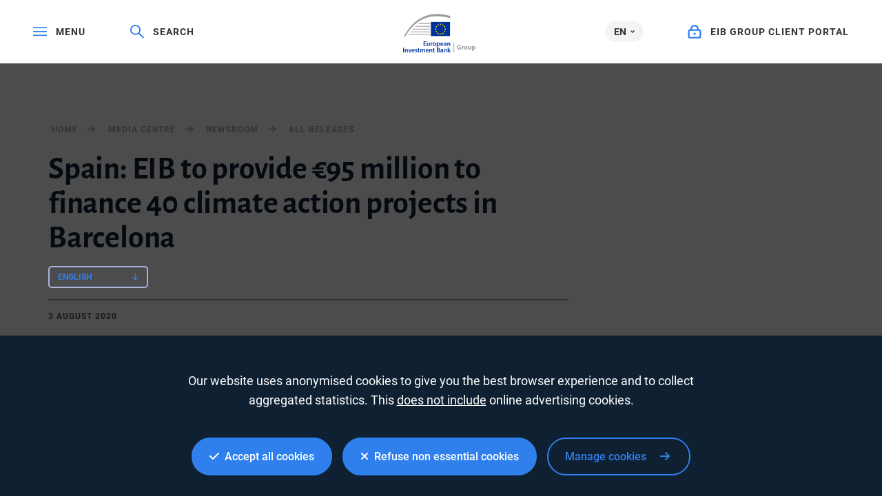

--- FILE ---
content_type: text/html; charset=utf-8
request_url: https://www.eib.org/en/press/all/2020-215-eib-to-provide-eur95-million-to-finance-40-climate-action-projects-in-barcelona
body_size: 18670
content:
<!DOCTYPE html>
<html lang="en">
<head>
<meta name="google-site-verification" content="ej7DCzns06I5qrf4Xn5aafoQeDdFowTaWUwsWxCRIxc" />
<meta content="text/html; charset=utf-8" http-equiv="Content-Type"/>
<meta content="IE=9,10,11,edge" http-equiv="X-UA-Compatible"/>
<meta content="width=device-width, initial-scale=1.0" name="viewport"/>
<meta content="350888674962511" property="fb:pages"/>
<link rel="shortcut icon" href="/img/icons/favicons/favicon-32x32.png?v=0.1" sizes="32x32">
<link rel="shortcut icon" href="/img/icons/favicons/favicon-16x16.png?v=0.1" sizes="16x16">
<link rel="shortcut icon" href="/img/icons/favicons/android-chrome-192x192.png?v=0.1" sizes="192x192">
<link rel="shortcut icon" href="/img/icons/favicons/android-chrome-512x512.png?v=0.1" sizes="512x512">
<link rel="apple-touch-icon" href="/img/icons/favicons/apple-touch-icon.png?v=0.1">
<link rel="canonical" href="https://www.eib.org/en/press/all/2020-215-eib-to-provide-eur95-million-to-finance-40-climate-action-projects-in-barcelona" />
<link rel="alternate" href="https://www.eib.org/fr/press/all/2020-215-eib-to-provide-eur95-million-to-finance-40-climate-action-projects-in-barcelona" hreflang="fr"/>
<link rel="alternate" href="https://www.eib.org/de/press/all/2020-215-eib-to-provide-eur95-million-to-finance-40-climate-action-projects-in-barcelona" hreflang="de"/>
<link rel="alternate" href="https://www.eib.org/es/press/all/2020-215-eib-to-provide-eur95-million-to-finance-40-climate-action-projects-in-barcelona" hreflang="es"/>
<title lang="en">EIB to provide €95 million to finance 40 climate action projects in Barcelona</title>
<meta name="description" content="The EIB will finance around 40 projects in Barcelona that aim to support climate change mitigation and adaptation in the city. To this end, the EU bank will provide €95 million to promote urban regeneration, with a focus on the environment but also on social inclusion and job creation to boost the economic recovery in the wake of the COVID-19 crisis."></meta>
<meta name="twitter:url" content="https://www.eib.org/en/press/all/2020-215-eib-to-provide-eur95-million-to-finance-40-climate-action-projects-in-barcelona"/>
<meta name="twitter:card" content="summary_large_image"/>
<meta name="twitter:site" content="@EIB"/>
<meta name="twitter:creator" content="@EIB"/>
<meta name="twitter:title" content="EIB to provide €95 million to finance 40 climate action projects in Barcelona"/>
<meta name="twitter:description" content="The EIB will finance around 40 projects in Barcelona that aim to support climate change mitigation and adaptation in the city. To this end, the EU bank will provide €95 million to promote urban regeneration, with a focus on the environment but also on social inclusion and job creation to boost the economic recovery in the wake of the COVID-19 crisis."/>
<meta name="twitter:image" content="https://www.eib.org/photos/rs/8fed1296-dd3a-49cf-aa8a-4505cfa5a485/largeprvw/image.jpg"/>
<meta property="og:url" content="https://www.eib.org/en/press/all/2020-215-eib-to-provide-eur95-million-to-finance-40-climate-action-projects-in-barcelona"/>
<meta property="og:title" content="EIB to provide €95 million to finance 40 climate action projects in Barcelona"/>
<meta property="og:description" content="The EIB will finance around 40 projects in Barcelona that aim to support climate change mitigation and adaptation in the city. To this end, the EU bank will provide €95 million to promote urban regeneration, with a focus on the environment but also on social inclusion and job creation to boost the economic recovery in the wake of the COVID-19 crisis."/>
<meta property="og:image" content="https://www.eib.org/photos/rs/8fed1296-dd3a-49cf-aa8a-4505cfa5a485/largeprvw/image.jpg"/>
<meta property="og:site_name" content="European Investment Bank"/>
<meta property="og:type" content="article"/>
<meta property="fb:app_id" content="1214650435266588" />
<script type="application/ld+json">
{
"@context": "https://schema.org",
"@type": "Article",
"mainEntityOfPage": {
"@type": "WebPage",
"@id": "https://www.eib.org/en/press/all/2020-215-eib-to-provide-eur95-million-to-finance-40-climate-action-projects-in-barcelona"
},
"headline": "EIB to provide €95 million to finance 40 climate action projects in Barcelona",
"image": [
"https://www.eib.org/photos/rs/8fed1296-dd3a-49cf-aa8a-4505cfa5a485/largeprvw/image.jpg"
],
"datePublished": "2020-08-3 09:30",
"dateModified": "2020-09-1 09:49",
"author": {
"@type": "Person",
"name": "EIB"
},
"publisher": {
"@type": "Organization",
"name": "European Investment Bank",
"logo": {
"@type": "ImageObject",
"url": "https://www.eib.org/img/logos/logo23/eib-logo-hori-en.png"
}
},
"description": "The EIB will finance around 40 projects in Barcelona that aim to support climate change mitigation and adaptation in the city. To this end, the EU bank will provide €95 million to promote urban regeneration, with a focus on the environment but also on social inclusion and job creation to boost the economic recovery in the wake of the COVID-19 crisis."
}
</script>
<script>
window.dataLayer = window.dataLayer || [];
dataLayer.push ({
"content_title" : "EIB to provide €95 million to finance 40 climate action projects in Barcelona",
"content_title_en": "EIB to provide €95 million to finance 40 climate action projects in Barcelona"
})
</script>
<style>
menu.eib-mega-menu{display:none}img.lozad {width:100%;height:100%;object-fit:cover;object-position:center;will-change:filter;display:block;}
</style>
<link rel="stylesheet" href="https://tech.eib.org/_tools/mix/css/eib-font.css">
<link rel="stylesheet" href="https://tech.eib.org/_tools/mix/css/main/app.css">
<link rel="stylesheet" href="https://tech.eib.org/_tools/mix/font/fontawesome-pro/css/all.min.css"/>
<link rel="stylesheet" href="https://tech.eib.org/_tools/front/css/framework/bootstrap.min.css">
<link rel="stylesheet" href="https://tech.eib.org/_tools/front/css/framework/jquery-ui.min.css">
<link rel="stylesheet" href="https://tech.eib.org/_tools/front/css/framework/swiper-bundle.min.css">
<link rel="stylesheet" href="https://tech.eib.org/_tools/front/css/framework/flag-icon.min.css">
<link rel="stylesheet" href="https://tech.eib.org/_tools/front/css/framework/doddy.min.css?v=1.1">
<link rel="stylesheet" href="https://tech.eib.org/_tools/front/css/framework/layout.min.css?v=1.4">
<link rel="stylesheet" href="https://tech.eib.org/_tools/front/css/old-page/style.min.css?v=1.5">
<link rel="stylesheet" href="https://tech.eib.org/_tools/front/css/framework/typo-eib.min.css">
<link rel="stylesheet" href="https://tech.eib.org/_tools/front/css/generic/menu/menu.css?v=1.2">
<link rel="stylesheet" href="https://tech.eib.org/_tools/front/css/framework/slick.min.css">
<link rel="stylesheet" href="https://tech.eib.org/_tools/front/css/framework/modules/modules.min.css?v=1">
<link rel="stylesheet" href="https://tech.eib.org/_tools/front/css/framework/jquery.fancybox.min.css">
<link href="https://tech.eib.org/_tools/front/css/framework/rl/menu-rl-cascade.css?v=1.6" rel="stylesheet" type="text/css"/>
<link href="https://tech.eib.org/_tools/front/css/framework/rl/header.css?v=1" media="screen" rel="stylesheet" type="text/css"/>
<link href="https://tech.eib.org/_tools/front/css/framework/rl/primer/primer.css" rel="stylesheet" type="text/css"/>
<link rel="stylesheet" href="https://tech.eib.org/_tools/front/css/framework/rl/footer.css?v=0.6">
<link rel="stylesheet" href="https://tech.eib.org/_tools/front/css/old-page/bootstrap_rl.css?v=1.3">
<link rel="stylesheet" href="https://tech.eib.org/_tools/front/css/framework/rl/eib-styles_cascade.css?v=1.20">
<link rel="stylesheet" href="https://tech.eib.org/_tools/front/css/framework/flipdown/flipdown.min.css">
<link href="https://tech.eib.org/_tools/front/css/fm/all-style.css?v=2.66" media="screen" rel="stylesheet" type="text/css"/>
<link href="https://tech.eib.org/_tools/mix/css/gallery/thumbnail-gallery.css?v=1.3" media="screen" rel="stylesheet"type="text/css" />
<link href="https://tech.eib.org/_tools/front/css/fm/component/mosaic.css" media="screen" rel="stylesheet" type="text/css"/>
<link rel="stylesheet" media="print" href="https://tech.eib.org/_tools/front/css/generic/print.css?version=1.1"/>
<script charset="UTF-8" src="https://tech.eib.org/_tools/front/js/include-google.js" type="text/javascript"></script>
</head>
<body>
<header>
<!-- start menu -->
<menu class="eib-mega-menu eib-mega-menu--v2 eib-mega-menu--light menu-light">
<a class="eib-mega-menu__search eib-mega-menu__icon-link">
<svg width="20" height="20" viewbox="0 0 20 20" fill="inherit" xmlns="http://www.w3.org/2000/svg">
<path d="M19.9399 18.1499L13.4474 11.8017C14.4549 10.5282 14.9999 8.97107 14.9999 7.3333C14.9999 5.37287 14.2174 3.53465 12.8024 2.14866C11.3874 0.762663 9.50246 0 7.49997 0C5.49748 0 3.61248 0.765108 2.19749 2.14866C0.779996 3.53221 0 5.37287 0 7.3333C0 9.29129 0.782496 11.1344 2.19749 12.5179C3.61248 13.9039 5.49498 14.6666 7.49997 14.6666C9.17496 14.6666 10.765 14.1337 12.0674 13.1511L18.5599 19.4968C18.579 19.5154 18.6016 19.5302 18.6264 19.5403C18.6513 19.5504 18.678 19.5556 18.7049 19.5556C18.7318 19.5556 18.7585 19.5504 18.7834 19.5403C18.8083 19.5302 18.8309 19.5154 18.8499 19.4968L19.9399 18.4335C19.959 18.4149 19.9741 18.3928 19.9844 18.3684C19.9947 18.3441 20 18.318 20 18.2917C20 18.2654 19.9947 18.2393 19.9844 18.215C19.9741 18.1906 19.959 18.1685 19.9399 18.1499ZM11.46 11.2053C10.4 12.2393 8.99496 12.8088 7.49997 12.8088C6.00497 12.8088 4.59998 12.2393 3.53998 11.2053C2.48249 10.1688 1.89999 8.79507 1.89999 7.3333C1.89999 5.87153 2.48249 4.49531 3.53998 3.46132C4.59998 2.42732 6.00497 1.85777 7.49997 1.85777C8.99496 1.85777 10.4025 2.42488 11.46 3.46132C12.5174 4.49776 13.0999 5.87153 13.0999 7.3333C13.0999 8.79507 12.5174 10.1713 11.46 11.2053Z" fill="inherit"></path>
</svg> <span>Search</span> </a>
<span class="eib-mega-menu__languages eib-select"> <span class="eib-select__label">EN</span>
<ul class="eib-select__dropdown">
<li class="eib-select__option"><a class="eib-select__link" href="?lang=fr">FR</a></li>
<li class="eib-select__option"><a class="eib-select__link" href="?lang=de">DE</a></li>
</ul> </span>
<a class="eib-mega-menu__toggle eib-mega-menu__icon-link">
<svg width="24" height="16" viewbox="0 0 24 16" fill="#fff" xmlns="http://www.w3.org/2000/svg">
<rect width="24" height="2" fill="inherit"></rect>
<rect y="6.64648" width="24" height="2" fill="inherit"></rect>
<rect y="13.2939" width="24" height="2" fill="inherit"></rect>
</svg> <span>menu</span> </a> <a href='/en/index.htm' class="eib-mega-menu__logo-horizontal default-eib" title="European Investment Bank Group">
<svg xmlns="http://www.w3.org/2000/svg" viewBox="0 0 420.33 211.1">
<defs>
<style>
.cls-1 {
fill: none;
}
.cls-1,
.cls-2,
.cls-3,
.cls-4 {
stroke-width: 0px;
}
.cls-2 {
fill: #9d9d9c;
}
.cls-3 {
fill: #ffde00;
}
.cls-4 {
fill: #039;
}
</style>
</defs>
<g id="Base">
<rect class="cls-4 flagbackground-color" x="152.54" y="43.16" width="109.24" height="80.24"></rect>
<polygon class="cls-3 star-color" points="208.11 55.21 212.29 55.21 208.92 57.84 210.23 62.01 206.87 59.44 203.51 62.01 204.84 57.84 201.44 55.21 205.61 55.21 206.87 51.15 208.11 55.21"></polygon>
<polygon class="cls-3 star-color" points="208.25 108.85 212.44 108.85 209.07 111.39 210.38 115.39 207.02 112.92 203.66 115.39 204.99 111.39 201.58 108.85 205.76 108.85 207.02 104.94 208.25 108.85"></polygon>
<polygon class="cls-3 star-color" points="221.52 105.3 225.71 105.3 222.34 107.83 223.65 111.84 220.29 109.36 216.93 111.84 218.26 107.83 214.85 105.3 219.03 105.3 220.29 101.39 221.52 105.3"></polygon>
<polygon class="cls-3 star-color" points="221.52 58.79 225.71 58.79 222.34 61.32 223.65 65.33 220.29 62.86 216.93 65.33 218.26 61.32 214.85 58.79 219.03 58.79 220.29 54.88 221.52 58.79"></polygon>
<polygon class="cls-3 star-color" points="231.37 68.64 235.56 68.64 232.18 71.17 233.49 75.18 230.14 72.71 226.78 75.18 228.11 71.17 224.7 68.64 228.87 68.64 230.14 64.73 231.37 68.64"></polygon>
<polygon class="cls-3 star-color" points="231.37 95.58 235.56 95.58 232.18 98.12 233.49 102.13 230.14 99.65 226.78 102.13 228.11 98.12 224.7 95.58 228.87 95.58 230.14 91.67 231.37 95.58"></polygon>
<polygon class="cls-3 star-color" points="235.06 81.91 239.25 81.91 235.88 84.44 237.19 88.45 233.83 85.97 230.47 88.45 231.8 84.44 228.39 81.91 232.56 81.91 233.83 78 235.06 81.91"></polygon>
<polygon class="cls-3 star-color" points="194.58 58.82 198.76 58.82 195.39 61.36 196.7 65.37 193.34 62.89 189.98 65.37 191.31 61.36 187.91 58.82 192.08 58.82 193.34 54.91 194.58 58.82"></polygon>
<polygon class="cls-3 star-color" points="185 68.67 189.19 68.67 185.82 71.2 187.12 75.21 183.77 72.74 180.41 75.21 181.73 71.2 178.33 68.67 182.51 68.67 183.77 64.76 185 68.67"></polygon>
<polygon class="cls-3 star-color" points="181.45 81.94 185.63 81.94 182.26 84.47 183.57 88.48 180.21 86.01 176.85 88.48 178.18 84.47 174.78 81.94 178.95 81.94 180.21 78.03 181.45 81.94"></polygon>
<polygon class="cls-3 star-color" points="185 95.62 189.19 95.62 185.82 98.15 187.12 102.16 183.77 99.69 180.41 102.16 181.73 98.15 178.33 95.62 182.51 95.62 183.77 91.71 185 95.62"></polygon>
<polygon class="cls-3 star-color" points="194.72 105.33 198.9 105.33 195.53 107.86 196.83 111.87 193.48 109.4 190.12 111.87 191.45 107.86 188.05 105.33 192.22 105.33 193.48 101.42 194.72 105.33"></polygon>
<rect class="cls-1" x="149.67" y="40.29" width="114.98" height="85.98"></rect>
<path class="cls-2 lines-color" d="m261.8,11.36v13.97c-26.39-8.33-51.73-12.53-75.68-12.53-38.96,0-74.42,11.08-105.37,32.92-26,18.35-48.96,44.41-68.48,77.67h-7.17C46.38,43.64,111.52,0,190.38,0c23.12,0,47.02,3.81,71.42,11.36Z"></path>
<path class="cls-2 lines-color" d="m149.67,50.83v3.89h-65.17c.57-.42,1.15-.83,1.73-1.24.76-.54,1.52-1.07,2.29-1.58.02-.02.03-.03.05-.03.61-.36,1.21-.7,1.82-1.04h59.28Z"></path>
<polygon class="cls-2 lines-color" points="70.33 66.07 149.67 66.07 149.67 69.96 66.05 69.96 70.33 66.07"></polygon>
<polygon class="cls-2 lines-color" points="54.59 81.52 149.67 81.52 149.67 85.42 51.06 85.42 54.59 81.52"></polygon>
<polygon class="cls-2 lines-color" points="41.79 96.64 149.67 96.64 149.67 100.53 38.8 100.53 41.79 96.64"></polygon>
<path class="cls-2 lines-color" d="m149.67,111.84v3.89H28.18c.85-1.31,1.71-2.61,2.58-3.89h118.91Z"></path>
<rect class="cls-2 lines-color" x="279.62" y="157.42" width="3.71" height="53.31"></rect>
</g>
<g id="EN">
<title>en</title>
<path class="cls-2 lines-color" d="m321.37,194.23c-1.73.59-5,1.4-8.27,1.4-4.52,0-7.79-1.14-10.07-3.31-2.24-2.17-3.49-5.4-3.49-9.04.04-8.23,6.03-12.93,14.15-12.93,3.2,0,5.66.62,6.87,1.18l-1.18,4.52c-1.36-.62-3.01-1.07-5.73-1.07-4.67,0-8.23,2.65-8.23,8.01s3.23,8.12,7.83,8.12c1.25,0,2.28-.15,2.72-.33v-5.22h-3.82v-4.37h9.22v13.04Z"></path>
<path class="cls-2 lines-color" d="m325.56,183.31c0-2.65-.04-4.37-.15-5.92h4.78l.22,3.34h.15c.92-2.65,3.09-3.75,4.85-3.75.51,0,.77.04,1.18.11v5.25c-.44-.07-.88-.15-1.51-.15-2.06,0-3.45,1.07-3.82,2.83-.07.37-.11.77-.11,1.25v9.08h-5.58v-12.05Z"></path>
<path class="cls-2 lines-color" d="m347.49,195.77c-5.25,0-9.3-3.45-9.3-9.26s3.82-9.52,9.63-9.52c5.47,0,9.15,3.78,9.15,9.22,0,6.54-4.67,9.55-9.44,9.55h-.04Zm.15-4c2.2,0,3.56-2.17,3.56-5.4,0-2.65-1.03-5.36-3.56-5.36s-3.67,2.72-3.67,5.4c0,3.05,1.29,5.36,3.64,5.36h.04Z"></path>
<path class="cls-2 lines-color" d="m377.37,189.6c0,2.35.07,4.26.15,5.77h-4.85l-.26-2.54h-.11c-.7,1.1-2.39,2.94-5.62,2.94-3.67,0-6.32-2.28-6.32-7.83v-10.55h5.58v9.66c0,2.61.85,4.19,2.83,4.19,1.54,0,2.46-1.07,2.79-1.95.15-.33.22-.74.22-1.21v-10.69h5.58v12.2Z"></path>
<path class="cls-2 lines-color" d="m381.85,183.42c0-2.35-.07-4.34-.15-6.03h4.85l.26,2.5h.07c1.32-1.87,3.38-2.9,5.99-2.9,3.93,0,7.46,3.42,7.46,9.15,0,6.54-4.15,9.63-8.16,9.63-2.17,0-3.86-.88-4.67-2.06h-.07v8.93h-5.58v-19.22Zm5.58,4.23c0,.44.04.81.11,1.18.37,1.51,1.65,2.65,3.27,2.65,2.43,0,3.86-2.02,3.86-5.07,0-2.87-1.29-5.03-3.78-5.03-1.58,0-2.98,1.18-3.34,2.83-.07.29-.11.66-.11.99v2.46Z"></path>
<path class="cls-4 logotext-color" d="m127.47,164.28h-9.33v7.28h10.43v3.71h-14.95v-24.76h14.4v3.71h-9.88v6.39h9.33v3.67Z"></path>
<path class="cls-4 logotext-color" d="m148.04,169.9c0,2.13.07,3.89.15,5.36h-3.93l-.22-2.68h-.11c-.77,1.25-2.54,3.09-5.77,3.09s-6.21-1.95-6.21-7.79v-10.51h4.52v9.74c0,2.98.96,4.89,3.34,4.89,1.84,0,3.01-1.25,3.45-2.43.18-.37.26-.88.26-1.4v-10.8h4.52v12.53Z"></path>
<path class="cls-4 logotext-color" d="m152.93,163.14c0-2.42-.04-4.19-.15-5.77h3.9l.18,3.38h.11c.88-2.5,2.98-3.78,4.92-3.78.44,0,.7.04,1.07.11v4.23c-.4-.07-.81-.11-1.36-.11-2.13,0-3.64,1.36-4.04,3.42-.07.4-.11.88-.11,1.36v9.3h-4.52v-12.12Z"></path>
<path class="cls-4 logotext-color" d="m173.51,175.67c-5.03,0-8.97-3.45-8.97-9.22s3.86-9.48,9.26-9.48,8.89,3.75,8.89,9.19c0,6.58-4.63,9.52-9.15,9.52h-.04Zm.15-3.27c2.57,0,4.37-2.5,4.37-6.14,0-2.79-1.25-6.03-4.34-6.03s-4.48,3.12-4.48,6.1c0,3.45,1.73,6.06,4.41,6.06h.04Z"></path>
<path class="cls-4 logotext-color" d="m186.41,163.33c0-2.35-.07-4.26-.15-5.95h3.97l.22,2.76h.07c1.32-2.02,3.42-3.16,6.14-3.16,4.12,0,7.53,3.53,7.53,9.11,0,6.47-4.08,9.59-8.16,9.59-2.24,0-4.12-.96-5.03-2.39h-.07v9.26h-4.52v-19.22Zm4.52,4.45c0,.44.04.84.11,1.25.48,1.84,2.06,3.16,4,3.16,2.87,0,4.56-2.39,4.56-5.92,0-3.16-1.54-5.73-4.45-5.73-1.87,0-3.6,1.36-4.08,3.34-.07.37-.15.77-.15,1.14v2.76Z"></path>
<path class="cls-4 logotext-color" d="m211.1,167.59c.11,3.23,2.65,4.63,5.51,4.63,2.09,0,3.56-.33,4.96-.81l.66,3.09c-1.54.66-3.67,1.14-6.25,1.14-5.81,0-9.22-3.56-9.22-9.04,0-4.96,3.01-9.63,8.74-9.63s7.72,4.78,7.72,8.71c0,.85-.07,1.51-.15,1.91h-11.98Zm7.86-3.16c.04-1.65-.7-4.37-3.71-4.37-2.79,0-3.97,2.54-4.15,4.37h7.86Z"></path>
<path class="cls-4 logotext-color" d="m240.75,170.97c0,1.62.07,3.2.29,4.3h-4.08l-.33-1.98h-.11c-1.07,1.4-2.94,2.39-5.29,2.39-3.6,0-5.62-2.61-5.62-5.33,0-4.48,4-6.8,10.62-6.76v-.29c0-1.18-.48-3.12-3.64-3.12-1.76,0-3.6.55-4.81,1.32l-.88-2.94c1.32-.81,3.64-1.58,6.47-1.58,5.73,0,7.39,3.64,7.39,7.57v6.43Zm-4.41-4.45c-3.2-.04-6.25.62-6.25,3.34,0,1.76,1.14,2.57,2.57,2.57,1.84,0,3.12-1.18,3.56-2.46.11-.33.11-.66.11-.99v-2.46Z"></path>
<path class="cls-4 logotext-color" d="m245.53,162.7c0-2.06-.07-3.79-.15-5.33h3.93l.22,2.68h.11c.81-1.4,2.76-3.09,5.73-3.09,3.12,0,6.36,2.02,6.36,7.68v10.62h-4.52v-10.1c0-2.57-.96-4.52-3.42-4.52-1.8,0-3.05,1.29-3.53,2.65-.15.37-.22.92-.22,1.43v10.54h-4.52v-12.57Z"></path>
<path class="cls-4 logotext-color" d="m4.52,185.93v24.76H0v-24.76h4.52Z"></path>
<path class="cls-4 logotext-color" d="m9.74,198.13c0-2.06-.07-3.78-.15-5.33h3.93l.22,2.68h.11c.81-1.4,2.76-3.09,5.73-3.09,3.12,0,6.36,2.02,6.36,7.68v10.62h-4.52v-10.1c0-2.57-.96-4.52-3.42-4.52-1.8,0-3.05,1.29-3.53,2.65-.15.37-.22.92-.22,1.43v10.55h-4.52v-12.57Z"></path>
<path class="cls-4 logotext-color" d="m33.03,192.8l2.9,9.08c.51,1.58.88,3.01,1.21,4.48h.11c.33-1.47.73-2.87,1.21-4.48l2.87-9.08h4.74l-6.83,17.89h-4.45l-6.65-17.89h4.89Z"></path>
<path class="cls-4 logotext-color" d="m51.55,203.02c.11,3.23,2.65,4.63,5.51,4.63,2.09,0,3.56-.33,4.96-.81l.66,3.09c-1.54.66-3.67,1.14-6.25,1.14-5.81,0-9.22-3.56-9.22-9.04,0-4.96,3.01-9.63,8.74-9.63s7.72,4.78,7.72,8.71c0,.84-.07,1.51-.15,1.91h-11.98Zm7.86-3.16c.04-1.65-.7-4.37-3.71-4.37-2.79,0-3.97,2.54-4.15,4.37h7.86Z"></path>
<path class="cls-4 logotext-color" d="m67.13,206.51c.99.62,2.94,1.32,4.56,1.32,1.98,0,2.87-.84,2.87-2.02s-.73-1.8-2.94-2.61c-3.49-1.18-4.92-3.09-4.92-5.22,0-3.16,2.61-5.58,6.76-5.58,1.98,0,3.71.48,4.78,1.07l-.92,3.16c-.73-.44-2.2-1.03-3.78-1.03s-2.5.81-2.5,1.91.85,1.65,3.12,2.5c3.27,1.14,4.74,2.79,4.78,5.44,0,3.27-2.54,5.62-7.28,5.62-2.17,0-4.12-.51-5.44-1.25l.92-3.31Z"></path>
<path class="cls-4 logotext-color" d="m87.82,188.21v4.59h4.3v3.38h-4.3v7.86c0,2.2.59,3.31,2.31,3.31.81,0,1.25-.04,1.76-.18l.07,3.42c-.66.26-1.87.48-3.27.48-1.69,0-3.05-.55-3.9-1.47-.99-1.03-1.43-2.68-1.43-5.03v-8.38h-2.54v-3.38h2.54v-3.34l4.45-1.25Z"></path>
<path class="cls-4 logotext-color" d="m95.54,198.13c0-2.06-.07-3.78-.15-5.33h3.86l.22,2.65h.11c.85-1.4,2.46-3.05,5.51-3.05,2.35,0,4.19,1.32,4.96,3.31h.07c.62-.99,1.36-1.73,2.17-2.24,1.03-.7,2.17-1.07,3.67-1.07,2.94,0,5.95,2.02,5.95,7.75v10.55h-4.41v-9.88c0-2.98-1.03-4.74-3.2-4.74-1.54,0-2.68,1.1-3.16,2.39-.15.4-.22.99-.22,1.51v10.73h-4.41v-10.36c0-2.5-.99-4.26-3.09-4.26-1.69,0-2.83,1.32-3.27,2.54-.15.48-.22.99-.22,1.51v10.58h-4.41v-12.57Z"></path>
<path class="cls-4 logotext-color" d="m129.89,203.02c.11,3.23,2.65,4.63,5.51,4.63,2.09,0,3.56-.33,4.96-.81l.66,3.09c-1.54.66-3.67,1.14-6.25,1.14-5.81,0-9.22-3.56-9.22-9.04,0-4.96,3.01-9.63,8.74-9.63s7.72,4.78,7.72,8.71c0,.84-.07,1.51-.15,1.91h-11.98Zm7.86-3.16c.04-1.65-.7-4.37-3.71-4.37-2.79,0-3.97,2.54-4.15,4.37h7.86Z"></path>
<path class="cls-4 logotext-color" d="m145.66,198.13c0-2.06-.07-3.78-.15-5.33h3.93l.22,2.68h.11c.81-1.4,2.76-3.09,5.73-3.09,3.12,0,6.36,2.02,6.36,7.68v10.62h-4.52v-10.1c0-2.57-.96-4.52-3.42-4.52-1.8,0-3.05,1.29-3.53,2.65-.15.37-.22.92-.22,1.43v10.55h-4.52v-12.57Z"></path>
<path class="cls-4 logotext-color" d="m171.67,188.21v4.59h4.3v3.38h-4.3v7.86c0,2.2.59,3.31,2.31,3.31.81,0,1.25-.04,1.76-.18l.07,3.42c-.66.26-1.87.48-3.27.48-1.69,0-3.05-.55-3.9-1.47-.99-1.03-1.43-2.68-1.43-5.03v-8.38h-2.54v-3.38h2.54v-3.34l4.45-1.25Z"></path>
<path class="cls-4 logotext-color" d="m187.18,186.3c1.43-.29,4.04-.55,6.61-.55,3.31,0,5.4.44,7.05,1.58,1.54.92,2.57,2.54,2.57,4.67,0,2.28-1.43,4.33-4.12,5.33v.11c2.61.66,5,2.72,5,6.1,0,2.2-.96,3.93-2.35,5.11-1.76,1.54-4.67,2.31-9.22,2.31-2.5,0-4.37-.18-5.55-.33v-24.32Zm4.48,9.77h2.31c3.16,0,4.89-1.47,4.89-3.56,0-2.35-1.76-3.42-4.63-3.42-1.32,0-2.09.07-2.57.18v6.8Zm0,11.35c.59.11,1.36.11,2.39.11,2.9,0,5.51-1.07,5.51-4.15,0-2.87-2.54-4.04-5.66-4.04h-2.24v8.08Z"></path>
<path class="cls-4 logotext-color" d="m222.05,206.4c0,1.62.07,3.2.29,4.3h-4.08l-.33-1.98h-.11c-1.07,1.4-2.94,2.39-5.29,2.39-3.6,0-5.62-2.61-5.62-5.33,0-4.48,4-6.8,10.62-6.76v-.29c0-1.18-.48-3.12-3.64-3.12-1.76,0-3.6.55-4.81,1.32l-.88-2.94c1.32-.81,3.64-1.58,6.47-1.58,5.73,0,7.39,3.64,7.39,7.57v6.43Zm-4.41-4.45c-3.2-.04-6.25.62-6.25,3.34,0,1.76,1.14,2.57,2.57,2.57,1.84,0,3.12-1.18,3.56-2.46.11-.33.11-.66.11-.99v-2.46Z"></path>
<path class="cls-4 logotext-color" d="m226.82,198.13c0-2.06-.07-3.78-.15-5.33h3.93l.22,2.68h.11c.81-1.4,2.76-3.09,5.73-3.09,3.12,0,6.36,2.02,6.36,7.68v10.62h-4.52v-10.1c0-2.57-.96-4.52-3.42-4.52-1.8,0-3.05,1.29-3.53,2.65-.15.37-.22.92-.22,1.43v10.55h-4.52v-12.57Z"></path>
<path class="cls-4 logotext-color" d="m252.36,200.67h.07c.44-.7.96-1.47,1.4-2.09l4.37-5.77h5.44l-6.65,7.31,7.57,10.58h-5.55l-5.14-7.9-1.51,1.8v6.1h-4.52v-26.12h4.52v16.09Z"></path>
</g>
</svg>
</a>



<a href="https://clientconnect.eib.org" target="_blank" class="eib-mega-menu__connect eib-mega-menu__icon-link">
<svg width="17" height="18" viewbox="0 0 17 18" fill="inherit" xmlns="http://www.w3.org/2000/svg">
<path fill-rule="evenodd" clip-rule="evenodd" d="M11.9937 5.82227V5.71289C11.9937 3.59009 10.3557 2 8.49365 2C6.63159 2 4.99365 3.59009 4.99365 5.71289V5.82227H11.9937ZM13.9937 5.71289C13.9937 2.55762 11.5312 0 8.49365 0C5.45605 0 2.99365 2.55762 2.99365 5.71289V5.8667H2C0.895386 5.8667 0 6.76221 0 7.8667V15.7385C0 16.843 0.895386 17.7385 2 17.7385H14.9983C16.1029 17.7385 16.9983 16.843 16.9983 15.7385V7.8667C16.9983 6.76221 16.1029 5.8667 14.9983 5.8667H13.9937V5.71289ZM14.9983 7.8667H2V15.7385H14.9983V7.8667ZM8.49805 13.2002C9.32642 13.2002 9.99805 12.5435 9.99805 11.7334C9.99805 10.9236 9.32642 10.2668 8.49805 10.2668C7.66968 10.2668 6.99805 10.9236 6.99805 11.7334C6.99805 12.5435 7.66968 13.2002 8.49805 13.2002Z" fill="inherit"></path>
</svg> <span>EIB GROUP CLIENT PORTAL</span> </a>
<div class="eib-mega-menu__menu">
<div class="eib-mega-menu__menu-top">
<a class="eib-mega-menu__toggle eib-mega-menu__toggle--close eib-mega-menu__icon-link">
<svg width="19" height="20" viewbox="0 0 19 20" fill="inherit" xmlns="http://www.w3.org/2000/svg">
<line x1="0.707107" y1="1.29289" x2="17.7071" y2="18.2929" stroke="inherit" stroke-width="2" stroke-linejoin="round"></line>
<line x1="17.7071" y1="1.70711" x2="0.707106" y2="18.7071" stroke="inherit" stroke-width="2" stroke-linejoin="round"></line>
</svg> <span>Close</span> </a>
<a href="https://clientconnect.eib.org" target="_blank" class="eib-mega-menu__connect eib-mega-menu__connect--mobile eib-mega-menu__icon-link">
<svg width="17" height="18" viewbox="0 0 17 18" fill="inherit" xmlns="http://www.w3.org/2000/svg">
<path fill-rule="evenodd" clip-rule="evenodd" d="M11.9937 5.82227V5.71289C11.9937 3.59009 10.3557 2 8.49365 2C6.63159 2 4.99365 3.59009 4.99365 5.71289V5.82227H11.9937ZM13.9937 5.71289C13.9937 2.55762 11.5312 0 8.49365 0C5.45605 0 2.99365 2.55762 2.99365 5.71289V5.8667H2C0.895386 5.8667 0 6.76221 0 7.8667V15.7385C0 16.843 0.895386 17.7385 2 17.7385H14.9983C16.1029 17.7385 16.9983 16.843 16.9983 15.7385V7.8667C16.9983 6.76221 16.1029 5.8667 14.9983 5.8667H13.9937V5.71289ZM14.9983 7.8667H2V15.7385H14.9983V7.8667ZM8.49805 13.2002C9.32642 13.2002 9.99805 12.5435 9.99805 11.7334C9.99805 10.9236 9.32642 10.2668 8.49805 10.2668C7.66968 10.2668 6.99805 10.9236 6.99805 11.7334C6.99805 12.5435 7.66968 13.2002 8.49805 13.2002Z" fill="inherit"></path>
</svg> <span>EIB GROUP CLIENT PORTAL</span> </a>
</div>
<div class="eib-mega-menu__first">
<div class="eib-mega-menu__container">
<form class="eib-mega-menu__search-form" action="">
<span class="eib-typography__secondary-label eib-mega-menu__search-label">Search</span>
<div class="eib-mega-menu__search-bar">
<input class="eib-mega-menu__search-input" type="text" placeholder="Search" data-keywords="["First","Second Sentence","Third Sentence"]" />
<a class="eib-mega-menu__search-button" href="https://www.eib.org/en/search.htm">Search</a>
</div>
</form>
<ul class="eib-mega-menu__list">
<div>
<li class="eib-mega-menu__item eib-mega-menu__item--has-children eib-mega-menu__item--first"> Who we are
<svg width="11" height="17" viewbox="0 0 11 17" fill="none" xmlns="http://www.w3.org/2000/svg">
<path d="M0 14.8775L6.43425 8.42915L0 1.98085L1.98085 0L10.41 8.42915L1.98085 16.8583L0 14.8775Z"></path>
</svg> </li>
<div class="eib-mega-menu__second">
<div class="eib-mega-menu__container">
<span class="eib-mega-menu__back">back</span>
<ul class="eib-mega-menu__list">
<div>
<li class="eib-mega-menu__item eib-mega-menu__item--second"> <a class="eib-mega-menu__link" href="/en/about/index"> Overview </a> </li>
</div>
<div>
<li class="eib-mega-menu__item eib-mega-menu__item--second"> <a class="eib-mega-menu__link" href="/en/projects/topics/global/index"> EIB Global </a> </li>
</div>
<div>
<li class="eib-mega-menu__item eib-mega-menu__item--second"> <a class="eib-mega-menu__link" href="/en/projects/topics/climate-action/index"> Climate bank </a> </li>
</div>
<div>
<li class="eib-mega-menu__item eib-mega-menu__item--has-children eib-mega-menu__item--second"> EIB Group at a glance
<svg width="11" height="17" viewbox="0 0 11 17" fill="none" xmlns="http://www.w3.org/2000/svg">
<path d="M0 14.8775L6.43425 8.42915L0 1.98085L1.98085 0L10.41 8.42915L1.98085 16.8583L0 14.8775Z"></path>
</svg> </li>
<div class="eib-mega-menu__third">
<div class="eib-mega-menu__container">
<span class="eib-mega-menu__back">back</span>
<ul class="eib-mega-menu__list">
<li class="eib-mega-menu__item eib-mega-menu__item--third"> <a class="eib-mega-menu__link" href="/en/about/at-a-glance/index"> Overview </a> </li>
<li class="eib-mega-menu__item eib-mega-menu__item--third"> <a class="eib-mega-menu__link" href="/en/about/global-cooperation/index"> Tackling global challenges together </a> </li>
<li class="eib-mega-menu__item eib-mega-menu__item--third"> <a class="eib-mega-menu__link" href="/en/about/partners/index"> Partners </a> </li>
<li class="eib-mega-menu__item eib-mega-menu__item--third"> <a class="eib-mega-menu__link" href="/en/about/eu-family/index"> Part of the EU family </a> </li>
</ul>
</div>
</div>
</div>
<div>
<li class="eib-mega-menu__item eib-mega-menu__item--has-children eib-mega-menu__item--second"> <a class="eib-mega-menu__link" href="/en/about/at-a-glance/eib-core-strategic-priorities"> Our priorities </a> </li>
</div>
<div>
<li class="eib-mega-menu__item eib-mega-menu__item--has-children eib-mega-menu__item--second"> Our results
<svg width="11" height="17" viewbox="0 0 11 17" fill="none" xmlns="http://www.w3.org/2000/svg">
<path d="M0 14.8775L6.43425 8.42915L0 1.98085L1.98085 0L10.41 8.42915L1.98085 16.8583L0 14.8775Z"></path>
</svg> </li>
<div class="eib-mega-menu__third">
<div class="eib-mega-menu__container">
<span class="eib-mega-menu__back">back</span>
<ul class="eib-mega-menu__list">
<li class="eib-mega-menu__item eib-mega-menu__item--third"> <a class="eib-mega-menu__link" href="/en/about/key-figures/index"> Overview </a> </li>
<li class="eib-mega-menu__item eib-mega-menu__item--third"> <a class="eib-mega-menu__link" href="/en/about/key-figures/eib-impacts/index"> EIB Group impact: Boosting GDP and jobs </a> </li>
</ul>
</div>
</div>
</div>
<div>
<li class="eib-mega-menu__item eib-mega-menu__item--has-children eib-mega-menu__item--second"> Governance and structure
<svg width="11" height="17" viewbox="0 0 11 17" fill="none" xmlns="http://www.w3.org/2000/svg">
<path d="M0 14.8775L6.43425 8.42915L0 1.98085L1.98085 0L10.41 8.42915L1.98085 16.8583L0 14.8775Z"></path>
</svg> </li>
<div class="eib-mega-menu__third">
<div class="eib-mega-menu__container">
<span class="eib-mega-menu__back">back</span>
<ul class="eib-mega-menu__list">
<li class="eib-mega-menu__item eib-mega-menu__item--third"> <a class="eib-mega-menu__link" href="/en/about/governance-and-structure/index"> Overview </a> </li>
<li class="eib-mega-menu__item eib-mega-menu__item--third"> <a class="eib-mega-menu__link" href="/en/about/governance-and-structure/shareholders/index"> Shareholders </a> </li>
<li class="eib-mega-menu__item eib-mega-menu__item--third"> <a class="eib-mega-menu__link" href="/en/about/governance-and-structure/statutory-bodies/index"> Statutory bodies </a> </li>
<li class="eib-mega-menu__item eib-mega-menu__item--third"> <a class="eib-mega-menu__link" href="/en/about/governance-and-structure/control-evaluation/index"> Control and evaluation </a> </li>
<li class="eib-mega-menu__item eib-mega-menu__item--third"> <a class="eib-mega-menu__link" href="/en/about/governance-and-structure/organisation/index"> Organisation structure </a> </li>
</ul>
</div>
</div>
</div>
<div>
<li class="eib-mega-menu__item eib-mega-menu__item--has-children eib-mega-menu__item--second"> Corporate responsibility
<svg width="11" height="17" viewbox="0 0 11 17" fill="none" xmlns="http://www.w3.org/2000/svg">
<path d="M0 14.8775L6.43425 8.42915L0 1.98085L1.98085 0L10.41 8.42915L1.98085 16.8583L0 14.8775Z"></path>
</svg> </li>
<div class="eib-mega-menu__third">
<div class="eib-mega-menu__container">
<span class="eib-mega-menu__back">back</span>
<ul class="eib-mega-menu__list">
<li class="eib-mega-menu__item eib-mega-menu__item--third"> <a class="eib-mega-menu__link" href="/en/about/cr/index"> Overview </a> </li>
<li class="eib-mega-menu__item eib-mega-menu__item--third"> <a class="eib-mega-menu__link" href="/en/about/cr/responsible-finance/index"> Providing finance </a> </li>
<li class="eib-mega-menu__item eib-mega-menu__item--third"> <a class="eib-mega-menu__link" href="/en/about/cr/responsible-borrower/index"> Borrowing </a> </li>
<li class="eib-mega-menu__item eib-mega-menu__item--third"> <a class="eib-mega-menu__link" href="/en/projects/topics/social-sustainability/human-rights/index"> Human rights and the EIB </a> </li>
<li class="eib-mega-menu__item eib-mega-menu__item--third"> <a class="eib-mega-menu__link" href="/en/about/cr/internal-commitment/index"> Our internal commitment </a> </li>
<li class="eib-mega-menu__item eib-mega-menu__item--third"> <a class="eib-mega-menu__link" href="/en/about/cr/environmental-management/index"> Managing our environment </a> </li>
<li class="eib-mega-menu__item eib-mega-menu__item--third"> <a class="eib-mega-menu__link" href="/en/about/cr/sdg/index"> EIB Group and the Sustainable Development Goals </a> </li>
</ul>
</div>
</div>
</div>
<div>
<li class="eib-mega-menu__item eib-mega-menu__item--has-children eib-mega-menu__item--second"> Transparency, accountability and access to information
<svg width="11" height="17" viewbox="0 0 11 17" fill="none" xmlns="http://www.w3.org/2000/svg">
<path d="M0 14.8775L6.43425 8.42915L0 1.98085L1.98085 0L10.41 8.42915L1.98085 16.8583L0 14.8775Z"></path>
</svg> </li>
<div class="eib-mega-menu__third">
<div class="eib-mega-menu__container">
<span class="eib-mega-menu__back">back</span>
<ul class="eib-mega-menu__list">
<li class="eib-mega-menu__item eib-mega-menu__item--third"> <a class="eib-mega-menu__link" href="/en/about/partners/cso/access-information-transparency/index"> Overview </a> </li>
<li class="eib-mega-menu__item eib-mega-menu__item--third"> <a class="eib-mega-menu__link" href="/en/about/partners/cso/access-information/index"> Transparency and access to information </a> </li>
<li class="eib-mega-menu__item eib-mega-menu__item--third"> <a class="eib-mega-menu__link" href="/en/about/accountability/complaints/index"> EIB Group Complaints Mechanism </a> </li>
<li class="eib-mega-menu__item eib-mega-menu__item--third"> <a class="eib-mega-menu__link" href="/en/about/accountability/project-procurement-complaints/index"> Project procurement complaints </a> </li>
<li class="eib-mega-menu__item eib-mega-menu__item--third"> <a class="eib-mega-menu__link" href="/en/about/accountability/anti-fraud/index"> Investigating fraud and misconduct </a> </li>
<li class="eib-mega-menu__item eib-mega-menu__item--third"> <a class="eib-mega-menu__link" href="/en/about/accountability/evaluation/index"> Evaluation </a> </li>
<li class="eib-mega-menu__item eib-mega-menu__item--third"> <a class="eib-mega-menu__link" href="/en/about/compliance/index"> Compliance </a> </li>
<li class="eib-mega-menu__item eib-mega-menu__item--third"> <a class="eib-mega-menu__link" href="/en/about/partners/cso/consultations/index"> Public consultations </a> </li>
</ul>
</div>
</div>
</div>
<div>
<li class="eib-mega-menu__item eib-mega-menu__item--has-children eib-mega-menu__item--second"> <a class="eib-mega-menu__link" href="https://www.eif.org/index"> European Investment Fund </a> </li>
</div>
<div>
<li class="eib-mega-menu__item eib-mega-menu__item--has-children eib-mega-menu__item--second"> <a class="eib-mega-menu__link" href="/en/about/partners/eib-institute/index"> EIB Institute </a> </li>
</div>
</ul>
</div>
</div>
</div>
<div>
<li class="eib-mega-menu__item eib-mega-menu__item--has-children eib-mega-menu__item--first"> What we offer
<svg width="11" height="17" viewbox="0 0 11 17" fill="none" xmlns="http://www.w3.org/2000/svg">
<path d="M0 14.8775L6.43425 8.42915L0 1.98085L1.98085 0L10.41 8.42915L1.98085 16.8583L0 14.8775Z"></path>
</svg> </li>
<div class="eib-mega-menu__second">
<div class="eib-mega-menu__container">
<span class="eib-mega-menu__back">back</span>
<ul class="eib-mega-menu__list">
<div>
<li class="eib-mega-menu__item eib-mega-menu__item--second"> <a class="eib-mega-menu__link" href="/en/products/index"> Overview </a> </li>
</div>
<div>
<li class="eib-mega-menu__item eib-mega-menu__item--has-children eib-mega-menu__item--second"> Loans
<svg width="11" height="17" viewbox="0 0 11 17" fill="none" xmlns="http://www.w3.org/2000/svg">
<path d="M0 14.8775L6.43425 8.42915L0 1.98085L1.98085 0L10.41 8.42915L1.98085 16.8583L0 14.8775Z"></path>
</svg> </li>
<div class="eib-mega-menu__third">
<div class="eib-mega-menu__container">
<span class="eib-mega-menu__back">back</span>
<ul class="eib-mega-menu__list">
<li class="eib-mega-menu__item eib-mega-menu__item--third"> <a class="eib-mega-menu__link" href="/en/products/loans/index"> Overview </a> </li>
<li class="eib-mega-menu__item eib-mega-menu__item--third"> <a class="eib-mega-menu__link" href="/en/products/loans/public-sector/index"> Loans for the public sector </a> </li>
<li class="eib-mega-menu__item eib-mega-menu__item--third"> <a class="eib-mega-menu__link" href="/en/products/loans/framework-public-sector/index"> Framework loans for the public sector </a> </li>
<li class="eib-mega-menu__item eib-mega-menu__item--third"> <a class="eib-mega-menu__link" href="/en/products/loans/private-sector/index"> Loans for the private sector </a> </li>
<li class="eib-mega-menu__item eib-mega-menu__item--third"> <a class="eib-mega-menu__link" href="/en/products/loans/sme-mid-caps/index"> Intermediated loans for SMEs, mid-caps and other priorities </a> </li>
<li class="eib-mega-menu__item eib-mega-menu__item--third"> <a class="eib-mega-menu__link" href="/en/products/loans/microfinance/index"> Microfinance </a> </li>
</ul>
</div>
</div>
</div>
<div>
<li class="eib-mega-menu__item eib-mega-menu__item--has-children eib-mega-menu__item--second"> Equity
<svg width="11" height="17" viewbox="0 0 11 17" fill="none" xmlns="http://www.w3.org/2000/svg">
<path d="M0 14.8775L6.43425 8.42915L0 1.98085L1.98085 0L10.41 8.42915L1.98085 16.8583L0 14.8775Z"></path>
</svg> </li>
<div class="eib-mega-menu__third">
<div class="eib-mega-menu__container">
<span class="eib-mega-menu__back">back</span>
<ul class="eib-mega-menu__list">
<li class="eib-mega-menu__item eib-mega-menu__item--third"> <a class="eib-mega-menu__link" href="/en/products/equity/index"> Overview </a> </li>
<li class="eib-mega-menu__item eib-mega-menu__item--third"> <a class="eib-mega-menu__link" href="/en/products/equity/venture-debt/index"> Venture debt </a> </li>
<li class="eib-mega-menu__item eib-mega-menu__item--third"> <a class="eib-mega-menu__link" href="/en/products/equity/coinvestment-facilities/index"> Equity co-investment </a> </li>
<li class="eib-mega-menu__item eib-mega-menu__item--third"> <a class="eib-mega-menu__link" href="/en/products/equity/investment-funds/index"> Investment funds </a> </li>
<li class="eib-mega-menu__item eib-mega-menu__item--third"> <a class="eib-mega-menu__link" href="https://www.eif.org/flagship-initiatives/european-tech-champions-initiative/overview"> European Tech Champions Initiative </a> </li>
</ul>
</div>
</div>
</div>
<div>
<li class="eib-mega-menu__item eib-mega-menu__item--has-children eib-mega-menu__item--second"> Guarantees
<svg width="11" height="17" viewbox="0 0 11 17" fill="none" xmlns="http://www.w3.org/2000/svg">
<path d="M0 14.8775L6.43425 8.42915L0 1.98085L1.98085 0L10.41 8.42915L1.98085 16.8583L0 14.8775Z"></path>
</svg> </li>
<div class="eib-mega-menu__third">
<div class="eib-mega-menu__container">
<span class="eib-mega-menu__back">back</span>
<ul class="eib-mega-menu__list">
<li class="eib-mega-menu__item eib-mega-menu__item--third"> <a class="eib-mega-menu__link" href="/en/products/guarantees/index"> Overview </a> </li>
<li class="eib-mega-menu__item eib-mega-menu__item--third"> <a class="eib-mega-menu__link" href="/en/products/guarantees/credit-enhancement/index"> Credit enhancement for project finance </a> </li>
<li class="eib-mega-menu__item eib-mega-menu__item--third"> <a class="eib-mega-menu__link" href="/en/products/guarantees/sme-mid-cap-guarantees/index"> Guarantees in support of SMEs, mid-caps and other objectives </a> </li>
</ul>
</div>
</div>
</div>
<div>
<li class="eib-mega-menu__item eib-mega-menu__item--has-children eib-mega-menu__item--second"> <a class="eib-mega-menu__link" href="/en/products/advisory-services/index"> Advisory services </a> </li>
</div>
<div>
<li class="eib-mega-menu__item eib-mega-menu__item--has-children eib-mega-menu__item--second"> Mandates and partnerships
<svg width="11" height="17" viewbox="0 0 11 17" fill="none" xmlns="http://www.w3.org/2000/svg">
<path d="M0 14.8775L6.43425 8.42915L0 1.98085L1.98085 0L10.41 8.42915L1.98085 16.8583L0 14.8775Z"></path>
</svg> </li>
<div class="eib-mega-menu__third">
<div class="eib-mega-menu__container">
<span class="eib-mega-menu__back">back</span>
<ul class="eib-mega-menu__list">
<li class="eib-mega-menu__item eib-mega-menu__item--third"> <a class="eib-mega-menu__link" href="/en/products/mandates-partnerships/index"> Overview </a> </li>
<li class="eib-mega-menu__item eib-mega-menu__item--third"> <a class="eib-mega-menu__link" href="/en/products/mandates-partnerships/investeu/index"> InvestEU </a> </li>
<li class="eib-mega-menu__item eib-mega-menu__item--third"> <a class="eib-mega-menu__link" href="/en/products/mandates-partnerships/rrf/index"> RRF and financial instruments </a> </li>
<li class="eib-mega-menu__item eib-mega-menu__item--third"> <a class="eib-mega-menu__link" href="/en/products/mandates-partnerships/shared-management-funds/index"> Shared management funds </a> </li>
<li class="eib-mega-menu__item eib-mega-menu__item--third"> <a class="eib-mega-menu__link" href="/en/products/mandates-partnerships/ndici/index"> NDICI – Global Europe </a> </li>
<li class="eib-mega-menu__item eib-mega-menu__item--third"> <a class="eib-mega-menu__link" href="/en/products/mandates-partnerships/donor-partnerships/index"> Donor partnerships </a> </li>
<li class="eib-mega-menu__item eib-mega-menu__item--third"> <a class="eib-mega-menu__link" href="https://www.eib.org/en/products/mandates-partnerships/index.htm#mandates"> All mandates and partnerships </a> </li>
<li class="eib-mega-menu__item eib-mega-menu__item--third"> <a class="eib-mega-menu__link" href="/en/products/egf/index"> European Guarantee Fund </a> </li>
<li class="eib-mega-menu__item eib-mega-menu__item--third"> <a class="eib-mega-menu__link" href="/en/products/mandates-partnerships/efsi/index"> EFSI and its legacy </a> </li>
<li class="eib-mega-menu__item eib-mega-menu__item--third"> <a class="eib-mega-menu__link" href="/en/products/mandates-partnerships/eu-blending-facilities/index"> EU Blending facilities </a> </li>
<li class="eib-mega-menu__item eib-mega-menu__item--third"> <a class="eib-mega-menu__link" href="/en/products/mandates-partnerships/eu-trade-competitiveness-programme/index"> EU Trade and Competitiveness Programme in Egypt, Jordan, Morocco and Tunisia </a> </li>
</ul>
</div>
</div>
</div>
<div>
<li class="eib-mega-menu__item eib-mega-menu__item--has-children eib-mega-menu__item--second"> One-stop shop
<svg width="11" height="17" viewbox="0 0 11 17" fill="none" xmlns="http://www.w3.org/2000/svg">
<path d="M0 14.8775L6.43425 8.42915L0 1.98085L1.98085 0L10.41 8.42915L1.98085 16.8583L0 14.8775Z"></path>
</svg> </li>
<div class="eib-mega-menu__third">
<div class="eib-mega-menu__container">
<span class="eib-mega-menu__back">back</span>
<ul class="eib-mega-menu__list">
<li class="eib-mega-menu__item eib-mega-menu__item--third"> <a class="eib-mega-menu__link" href="/en/projects/topics/sustainable-cities-regions/urban-development/affordable-and-sustainable-housing"> Housing </a> </li>
<li class="eib-mega-menu__item eib-mega-menu__item--third"> <a class="eib-mega-menu__link" href="/en/projects/topics/security-defence/index"> Security and defence </a> </li>
<li class="eib-mega-menu__item eib-mega-menu__item--third"> <a class="eib-mega-menu__link" href="/en/projects/topics/innovation-digital-and-human-capital/techeu/index"> TechEU </a> </li>
</ul>
</div>
</div>
</div>
</ul>
</div>
</div>
</div>
<div>
<li class="eib-mega-menu__item eib-mega-menu__item--has-children eib-mega-menu__item--first"> Our work
<svg width="11" height="17" viewbox="0 0 11 17" fill="none" xmlns="http://www.w3.org/2000/svg">
<path d="M0 14.8775L6.43425 8.42915L0 1.98085L1.98085 0L10.41 8.42915L1.98085 16.8583L0 14.8775Z"></path>
</svg> </li>
<div class="eib-mega-menu__second">
<div class="eib-mega-menu__container">
<span class="eib-mega-menu__back">back</span>
<ul class="eib-mega-menu__list">
<div>
<li class="eib-mega-menu__item eib-mega-menu__item--second"> <a class="eib-mega-menu__link" href="/en/projects/index"> Overview </a> </li>
</div>
<div>
<li class="eib-mega-menu__item eib-mega-menu__item--has-children eib-mega-menu__item--second"> Our projects
<svg width="11" height="17" viewbox="0 0 11 17" fill="none" xmlns="http://www.w3.org/2000/svg">
<path d="M0 14.8775L6.43425 8.42915L0 1.98085L1.98085 0L10.41 8.42915L1.98085 16.8583L0 14.8775Z"></path>
</svg> </li>
<div class="eib-mega-menu__third">
<div class="eib-mega-menu__container">
<span class="eib-mega-menu__back">back</span>
<ul class="eib-mega-menu__list">
<li class="eib-mega-menu__item eib-mega-menu__item--third"> <a class="eib-mega-menu__link" href="/en/projects/all/index"> All projects </a> </li>
<li class="eib-mega-menu__item eib-mega-menu__item--third"> <a class="eib-mega-menu__link" href="/en/projects/pipelines/index"> Projects to be financed </a> </li>
<li class="eib-mega-menu__item eib-mega-menu__item--third"> <a class="eib-mega-menu__link" href="/en/projects/loans/index"> Financed projects </a> </li>
</ul>
</div>
</div>
</div>
<div>
<li class="eib-mega-menu__item eib-mega-menu__item--has-children eib-mega-menu__item--second"> Our priorities
<svg width="11" height="17" viewbox="0 0 11 17" fill="none" xmlns="http://www.w3.org/2000/svg">
<path d="M0 14.8775L6.43425 8.42915L0 1.98085L1.98085 0L10.41 8.42915L1.98085 16.8583L0 14.8775Z"></path>
</svg> </li>
<div class="eib-mega-menu__third">
<div class="eib-mega-menu__container">
<span class="eib-mega-menu__back">back</span>
<ul class="eib-mega-menu__list">
<li class="eib-mega-menu__item eib-mega-menu__item--third"> <a class="eib-mega-menu__link" href="/en/about/at-a-glance/eib-core-strategic-priorities"> Overview </a> </li>
<li class="eib-mega-menu__item eib-mega-menu__item--third"> <a class="eib-mega-menu__link" href="/en/projects/topics/climate-action/index"> Climate and environment </a> </li>
<li class="eib-mega-menu__item eib-mega-menu__item--third"> <a class="eib-mega-menu__link" href="/en/projects/topics/innovation-digital-and-human-capital/index"> Innovation, digital and human capital </a> </li>
<li class="eib-mega-menu__item eib-mega-menu__item--third"> <a class="eib-mega-menu__link" href="/en/projects/topics/security-defence/index"> Security and defence </a> </li>
<li class="eib-mega-menu__item eib-mega-menu__item--third"> <a class="eib-mega-menu__link" href="/en/projects/topics/regional-development/index"> Regional development and cohesion </a> </li>
<li class="eib-mega-menu__item eib-mega-menu__item--third"> <a class="eib-mega-menu__link" href="/en/projects/topics/energy-natural-resources/agriculture/index"> Agriculture and bioeconomy </a> </li>
<li class="eib-mega-menu__item eib-mega-menu__item--third"> <a class="eib-mega-menu__link" href="/en/projects/topics/sustainable-cities-regions/urban-development/affordable-and-sustainable-housing"> Social infrastructure </a> </li>
<li class="eib-mega-menu__item eib-mega-menu__item--third"> <a class="eib-mega-menu__link" href="/en/projects/topics/global/index"> EIB Global </a> </li>
<li class="eib-mega-menu__item eib-mega-menu__item--third"> <a class="eib-mega-menu__link" href="/en/projects/topics/capital-markets-union/index"> Capital Markets Union </a> </li>
</ul>
</div>
</div>
</div>
<div>
<li class="eib-mega-menu__item eib-mega-menu__item--has-children eib-mega-menu__item--second"> Our regions of activity
<svg width="11" height="17" viewbox="0 0 11 17" fill="none" xmlns="http://www.w3.org/2000/svg">
<path d="M0 14.8775L6.43425 8.42915L0 1.98085L1.98085 0L10.41 8.42915L1.98085 16.8583L0 14.8775Z"></path>
</svg> </li>
<div class="eib-mega-menu__third">
<div class="eib-mega-menu__container">
<span class="eib-mega-menu__back">back</span>
<ul class="eib-mega-menu__list">
<li class="eib-mega-menu__item eib-mega-menu__item--third"> <a class="eib-mega-menu__link" href="/en/projects/regions/index"> Overview </a> </li>
<li class="eib-mega-menu__item eib-mega-menu__item--third"> <a class="eib-mega-menu__link" href="/en/projects/regions/index"> European Union </a> </li>
<li class="eib-mega-menu__item eib-mega-menu__item--third"> <a class="eib-mega-menu__link" href="/en/projects/region/enlargement-countries"> Enlargement countries </a> </li>
<li class="eib-mega-menu__item eib-mega-menu__item--third"> <a class="eib-mega-menu__link" href="/en/projects/region/western-balkans"> Western Balkans </a> </li>
<li class="eib-mega-menu__item eib-mega-menu__item--third"> <a class="eib-mega-menu__link" href="/en/projects/region/eastern-neighbourhood"> Eastern Neighbourhood </a> </li>
<li class="eib-mega-menu__item eib-mega-menu__item--third"> <a class="eib-mega-menu__link" href="/en/projects/region/southern-neighbourhood"> Southern Neighbourhood </a> </li>
<li class="eib-mega-menu__item eib-mega-menu__item--third"> <a class="eib-mega-menu__link" href="/en/projects/region/sub-saharan-africa"> Sub-Saharan Africa </a> </li>
<li class="eib-mega-menu__item eib-mega-menu__item--third"> <a class="eib-mega-menu__link" href="/en/projects/region/latin-america-caribbean"> Latin America and the Caribbean </a> </li>
<li class="eib-mega-menu__item eib-mega-menu__item--third"> <a class="eib-mega-menu__link" href="/en/projects/region/asia-pacific"> Asia and Pacific </a> </li>
<li class="eib-mega-menu__item eib-mega-menu__item--third"> <a class="eib-mega-menu__link" href="/en/projects/region/efta"> EFTA countries </a> </li>
<li class="eib-mega-menu__item eib-mega-menu__item--third"> <a class="eib-mega-menu__link" href="/en/projects/country/united-kingdom"> United Kingdom </a> </li>
</ul>
</div>
</div>
</div>
<div>
<li class="eib-mega-menu__item eib-mega-menu__item--has-children eib-mega-menu__item--second"> <a class="eib-mega-menu__link" href="/en/projects/map"> Global investment map </a> </li>
</div>
<div>
<li class="eib-mega-menu__item eib-mega-menu__item--has-children eib-mega-menu__item--second"> <a class="eib-mega-menu__link" href="/en/projects/cycle/index"> Project cycle </a> </li>
</div>
<div>
<li class="eib-mega-menu__item eib-mega-menu__item--has-children eib-mega-menu__item--second"> <a class="eib-mega-menu__link" href="/en/about/accountability/evaluation/index"> Evaluation </a> </li>
</div>
</ul>
</div>
</div>
</div>
<div>
<li class="eib-mega-menu__item eib-mega-menu__item--has-children eib-mega-menu__item--first"> Media centre
<svg width="11" height="17" viewbox="0 0 11 17" fill="none" xmlns="http://www.w3.org/2000/svg">
<path d="M0 14.8775L6.43425 8.42915L0 1.98085L1.98085 0L10.41 8.42915L1.98085 16.8583L0 14.8775Z"></path>
</svg> </li>
<div class="eib-mega-menu__second">
<div class="eib-mega-menu__container">
<span class="eib-mega-menu__back">back</span>
<ul class="eib-mega-menu__list">
<div>
<li class="eib-mega-menu__item eib-mega-menu__item--second"> <a class="eib-mega-menu__link" href="/en/media-centre/index"> Overview </a> </li>
</div>
<div>
<li class="eib-mega-menu__item eib-mega-menu__item--has-children eib-mega-menu__item--second"> Newsroom
<svg width="11" height="17" viewbox="0 0 11 17" fill="none" xmlns="http://www.w3.org/2000/svg">
<path d="M0 14.8775L6.43425 8.42915L0 1.98085L1.98085 0L10.41 8.42915L1.98085 16.8583L0 14.8775Z"></path>
</svg> </li>
<div class="eib-mega-menu__third">
<div class="eib-mega-menu__container">
<span class="eib-mega-menu__back">back</span>
<ul class="eib-mega-menu__list">
<li class="eib-mega-menu__item eib-mega-menu__item--third"> <a class="eib-mega-menu__link" href="/en/press/index"> Overview </a> </li>
<li class="eib-mega-menu__item eib-mega-menu__item--third"> <a class="eib-mega-menu__link" href="/en/press/all/index"> All releases </a> </li>
<li class="eib-mega-menu__item eib-mega-menu__item--third"> <a class="eib-mega-menu__link" href="/en/media-centre/contact/press"> Press contacts </a> </li>
</ul>
</div>
</div>
</div>
<div>
<li class="eib-mega-menu__item eib-mega-menu__item--has-children eib-mega-menu__item--second"> Stories and essays
<svg width="11" height="17" viewbox="0 0 11 17" fill="none" xmlns="http://www.w3.org/2000/svg">
<path d="M0 14.8775L6.43425 8.42915L0 1.98085L1.98085 0L10.41 8.42915L1.98085 16.8583L0 14.8775Z"></path>
</svg> </li>
<div class="eib-mega-menu__third">
<div class="eib-mega-menu__container">
<span class="eib-mega-menu__back">back</span>
<ul class="eib-mega-menu__list">
<li class="eib-mega-menu__item eib-mega-menu__item--third"> <a class="eib-mega-menu__link" href="/en/blog/index"> Overview </a> </li>
<li class="eib-mega-menu__item eib-mega-menu__item--third"> <a class="eib-mega-menu__link" href="/en/stories/all/index"> Stories </a> </li>
<li class="eib-mega-menu__item eib-mega-menu__item--third"> <a class="eib-mega-menu__link" href="/en/essays/index"> Essays </a> </li>
<li class="eib-mega-menu__item eib-mega-menu__item--third"> <a class="eib-mega-menu__link" href="/en/podcasts/index"> Podcasts </a> </li>
<li class="eib-mega-menu__item eib-mega-menu__item--third"> <a class="eib-mega-menu__link" href="/en/cartoons/index"> All cartoons </a> </li>
</ul>
</div>
</div>
</div>
<div>
<li class="eib-mega-menu__item eib-mega-menu__item--has-children eib-mega-menu__item--second"> <a class="eib-mega-menu__link" href="/en/videos/index"> Video library </a> </li>
</div>
<div>
<li class="eib-mega-menu__item eib-mega-menu__item--has-children eib-mega-menu__item--second"> <a class="eib-mega-menu__link" href="/en/events/index"> Events </a> </li>
</div>
<div>
<li class="eib-mega-menu__item eib-mega-menu__item--has-children eib-mega-menu__item--second"> <a class="eib-mega-menu__link" href="/en/newsletters/index"> Newsletter </a> </li>
</div>
<div>
<li class="eib-mega-menu__item eib-mega-menu__item--has-children eib-mega-menu__item--second"> <a class="eib-mega-menu__link" href="/en/registers/index"> Public register </a> </li>
</div>
<div>
<li class="eib-mega-menu__item eib-mega-menu__item--has-children eib-mega-menu__item--second"> EIB surveys
<svg width="11" height="17" viewbox="0 0 11 17" fill="none" xmlns="http://www.w3.org/2000/svg">
<path d="M0 14.8775L6.43425 8.42915L0 1.98085L1.98085 0L10.41 8.42915L1.98085 16.8583L0 14.8775Z"></path>
</svg> </li>
<div class="eib-mega-menu__third">
<div class="eib-mega-menu__container">
<span class="eib-mega-menu__back">back</span>
<ul class="eib-mega-menu__list">
<li class="eib-mega-menu__item eib-mega-menu__item--third"> <a class="eib-mega-menu__link" href="/en/surveys/index"> Overview </a> </li>
<li class="eib-mega-menu__item eib-mega-menu__item--third"> <a class="eib-mega-menu__link" href="/en/surveys/climate-survey/index"> EIB climate survey </a> </li>
</ul>
</div>
</div>
</div>
<div>
<li class="eib-mega-menu__item eib-mega-menu__item--has-children eib-mega-menu__item--second"> EIB Group picture library
<svg width="11" height="17" viewbox="0 0 11 17" fill="none" xmlns="http://www.w3.org/2000/svg">
<path d="M0 14.8775L6.43425 8.42915L0 1.98085L1.98085 0L10.41 8.42915L1.98085 16.8583L0 14.8775Z"></path>
</svg> </li>
<div class="eib-mega-menu__third">
<div class="eib-mega-menu__container">
<span class="eib-mega-menu__back">back</span>
<ul class="eib-mega-menu__list">
<li class="eib-mega-menu__item eib-mega-menu__item--third"> <a class="eib-mega-menu__link" href="/en/media-centre/photos/index"> Overview </a> </li>
</ul>
</div>
</div>
</div>
<div>
<li class="eib-mega-menu__item eib-mega-menu__item--has-children eib-mega-menu__item--second"> <a class="eib-mega-menu__link" href="/en/infographics/index"> Infographics </a> </li>
</div>
<div>
<li class="eib-mega-menu__item eib-mega-menu__item--has-children eib-mega-menu__item--second"> <a class="eib-mega-menu__link" href="/en/about/at-a-glance/logo"> Our logo </a> </li>
</div>
</ul>
</div>
</div>
</div>
<div>
<li class="eib-mega-menu__item eib-mega-menu__item--has-children eib-mega-menu__item--first"> Publications and research
<svg width="11" height="17" viewbox="0 0 11 17" fill="none" xmlns="http://www.w3.org/2000/svg">
<path d="M0 14.8775L6.43425 8.42915L0 1.98085L1.98085 0L10.41 8.42915L1.98085 16.8583L0 14.8775Z"></path>
</svg> </li>
<div class="eib-mega-menu__second">
<div class="eib-mega-menu__container">
<span class="eib-mega-menu__back">back</span>
<ul class="eib-mega-menu__list">
<div>
<li class="eib-mega-menu__item eib-mega-menu__item--second"> <a class="eib-mega-menu__link" href="/en/publications-research/index"> Overview </a> </li>
</div>
<div>
<li class="eib-mega-menu__item eib-mega-menu__item--has-children eib-mega-menu__item--second"> Publications
<svg width="11" height="17" viewbox="0 0 11 17" fill="none" xmlns="http://www.w3.org/2000/svg">
<path d="M0 14.8775L6.43425 8.42915L0 1.98085L1.98085 0L10.41 8.42915L1.98085 16.8583L0 14.8775Z"></path>
</svg> </li>
<div class="eib-mega-menu__third">
<div class="eib-mega-menu__container">
<span class="eib-mega-menu__back">back</span>
<ul class="eib-mega-menu__list">
<li class="eib-mega-menu__item eib-mega-menu__item--third"> <a class="eib-mega-menu__link" href="/en/publications/index"> Find a publication </a> </li>
</ul>
</div>
</div>
</div>
<div>
<li class="eib-mega-menu__item eib-mega-menu__item--has-children eib-mega-menu__item--second"> Our research
<svg width="11" height="17" viewbox="0 0 11 17" fill="none" xmlns="http://www.w3.org/2000/svg">
<path d="M0 14.8775L6.43425 8.42915L0 1.98085L1.98085 0L10.41 8.42915L1.98085 16.8583L0 14.8775Z"></path>
</svg> </li>
<div class="eib-mega-menu__third">
<div class="eib-mega-menu__container">
<span class="eib-mega-menu__back">back</span>
<ul class="eib-mega-menu__list">
<li class="eib-mega-menu__item eib-mega-menu__item--third"> <a class="eib-mega-menu__link" href="/en/publications-research/economics/index"> Overview </a> </li>
<li class="eib-mega-menu__item eib-mega-menu__item--third"> <a class="eib-mega-menu__link" href="/en/publications-research/economics/research/index"> Economic analysis </a> </li>
<li class="eib-mega-menu__item eib-mega-menu__item--third"> <a class="eib-mega-menu__link" href="/en/publications-research/economics/surveys-data/index"> Surveys and data </a> </li>
<li class="eib-mega-menu__item eib-mega-menu__item--third"> <a class="eib-mega-menu__link" href="/en/publications-research/economics/impact/index"> Assessing EIB impact </a> </li>
<li class="eib-mega-menu__item eib-mega-menu__item--third"> <a class="eib-mega-menu__link" href="/en/stories/economics/index"> Economics </a> </li>
<li class="eib-mega-menu__item eib-mega-menu__item--third"> <a class="eib-mega-menu__link" href="/en/publications-research/economics/conferences-networks/index"> Economic conferences and research networks </a> </li>
</ul>
</div>
</div>
</div>
<div>
<li class="eib-mega-menu__item eib-mega-menu__item--has-children eib-mega-menu__item--second"> <a class="eib-mega-menu__link" href="/en/publications-research/eib-open-data"> EIB open data </a> </li>
</div>
<div>
<li class="eib-mega-menu__item eib-mega-menu__item--has-children eib-mega-menu__item--second"> <a class="eib-mega-menu__link" href="/en/publications-research/open-learning/index"> Open learning </a> </li>
</div>
</ul>
</div>
</div>
</div>
<div>
<li class="eib-mega-menu__item eib-mega-menu__item--has-children eib-mega-menu__item--first"> Work with us
<svg width="11" height="17" viewbox="0 0 11 17" fill="none" xmlns="http://www.w3.org/2000/svg">
<path d="M0 14.8775L6.43425 8.42915L0 1.98085L1.98085 0L10.41 8.42915L1.98085 16.8583L0 14.8775Z"></path>
</svg> </li>
<div class="eib-mega-menu__second">
<div class="eib-mega-menu__container">
<span class="eib-mega-menu__back">back</span>
<ul class="eib-mega-menu__list">
<div>
<li class="eib-mega-menu__item eib-mega-menu__item--second"> <a class="eib-mega-menu__link" href="/en/eib-and-you/index"> Overview </a> </li>
</div>
<div>
<li class="eib-mega-menu__item eib-mega-menu__item--second"> <a class="eib-mega-menu__link" href="/en/products/clients"> How to receive EIB support </a> </li>
</div>
<div>
<li class="eib-mega-menu__item eib-mega-menu__item--has-children eib-mega-menu__item--second"> Careers
<svg width="11" height="17" viewbox="0 0 11 17" fill="none" xmlns="http://www.w3.org/2000/svg">
<path d="M0 14.8775L6.43425 8.42915L0 1.98085L1.98085 0L10.41 8.42915L1.98085 16.8583L0 14.8775Z"></path>
</svg> </li>
<div class="eib-mega-menu__third">
<div class="eib-mega-menu__container">
<span class="eib-mega-menu__back">back</span>
<ul class="eib-mega-menu__list">
<li class="eib-mega-menu__item eib-mega-menu__item--third"> <a class="eib-mega-menu__link" href="/en/about/careers/index"> Overview </a> </li>
<li class="eib-mega-menu__item eib-mega-menu__item--third"> <a class="eib-mega-menu__link" href="/en/about/careers/categories/index"> Teams at the EIB </a> </li>
<li class="eib-mega-menu__item eib-mega-menu__item--third"> <a class="eib-mega-menu__link" href="/en/about/careers/diversity-equity-and-inclusion/index"> Diversity, Equity and Inclusion </a> </li>
<li class="eib-mega-menu__item eib-mega-menu__item--third"> <a class="eib-mega-menu__link" href="/en/about/careers/benefits/index"> Salary and benefits </a> </li>
<li class="eib-mega-menu__item eib-mega-menu__item--third"> <a class="eib-mega-menu__link" href="/en/about/careers/recruitment-process/index"> Our recruitment process </a> </li>
</ul>
</div>
</div>
</div>
<div>
<li class="eib-mega-menu__item eib-mega-menu__item--has-children eib-mega-menu__item--second"> Investor relations
<svg width="11" height="17" viewbox="0 0 11 17" fill="none" xmlns="http://www.w3.org/2000/svg">
<path d="M0 14.8775L6.43425 8.42915L0 1.98085L1.98085 0L10.41 8.42915L1.98085 16.8583L0 14.8775Z"></path>
</svg> </li>
<div class="eib-mega-menu__third">
<div class="eib-mega-menu__container">
<span class="eib-mega-menu__back">back</span>
<ul class="eib-mega-menu__list">
<li class="eib-mega-menu__item eib-mega-menu__item--third"> <a class="eib-mega-menu__link" href="/en/investor-relations/index"> Overview </a> </li>
<li class="eib-mega-menu__item eib-mega-menu__item--third"> <a class="eib-mega-menu__link" href="/en/investor-relations/products/index"> Our funding </a> </li>
<li class="eib-mega-menu__item eib-mega-menu__item--third"> <a class="eib-mega-menu__link" href="/en/investor-relations/sustainable-finance/index"> Climate and Sustainability Awareness Bonds </a> </li>
<li class="eib-mega-menu__item eib-mega-menu__item--third"> <a class="eib-mega-menu__link" href="/en/investor-relations/recentissues/index"> Recent issues </a> </li>
<li class="eib-mega-menu__item eib-mega-menu__item--third"> <a class="eib-mega-menu__link" href="/en/investor-relations/outstanding-issues/index"> Outstanding issues </a> </li>
<li class="eib-mega-menu__item eib-mega-menu__item--third"> <a class="eib-mega-menu__link" href="/en/investor-relations/press/index"> Investor relations news </a> </li>
<li class="eib-mega-menu__item eib-mega-menu__item--third"> <a class="eib-mega-menu__link" href="/en/investor-relations/publications/index"> Investor relations publications </a> </li>
<li class="eib-mega-menu__item eib-mega-menu__item--third"> <a class="eib-mega-menu__link" href="/en/investor-relations/newsletter/index"> Investor relations newsletter </a> </li>
<li class="eib-mega-menu__item eib-mega-menu__item--third"> <a class="eib-mega-menu__link" href="/en/investor-relations/retail-faq"> Retail investors – Frequently Asked Questions (FAQ) </a> </li>
</ul>
</div>
</div>
</div>
<div>
<li class="eib-mega-menu__item eib-mega-menu__item--has-children eib-mega-menu__item--second"> <a class="eib-mega-menu__link" href="/en/about/partners/cso/index"> Civil society and stakeholder engagement </a> </li>
</div>
<div>
<li class="eib-mega-menu__item eib-mega-menu__item--has-children eib-mega-menu__item--second"> <a class="eib-mega-menu__link" href="/en/about/procurement/index"> Procurement </a> </li>
</div>
<div>
<li class="eib-mega-menu__item eib-mega-menu__item--has-children eib-mega-menu__item--second"> <a class="eib-mega-menu__link" href="/en/media-centre/contact/index"> EIB Contacts </a> </li>
</div>
</ul>
</div>
</div>
</div>
<div>
<li class="eib-mega-menu__item eib-mega-menu__item--has-children eib-mega-menu__item--first"> Easy-to-read
<svg width="11" height="17" viewbox="0 0 11 17" fill="none" xmlns="http://www.w3.org/2000/svg">
<path d="M0 14.8775L6.43425 8.42915L0 1.98085L1.98085 0L10.41 8.42915L1.98085 16.8583L0 14.8775Z"></path>
</svg> </li>
<div class="eib-mega-menu__second">
<div class="eib-mega-menu__container">
<span class="eib-mega-menu__back">back</span>
<ul class="eib-mega-menu__list">
<div>
<li class="eib-mega-menu__item eib-mega-menu__item--second"> <a class="eib-mega-menu__link" href="/en/easy-to-read/eib-at-a-glance"> The EIB at a glance </a> </li>
</div>
<div>
<li class="eib-mega-menu__item eib-mega-menu__item--second"> <a class="eib-mega-menu__link" href="/en/easy-to-read/global"> The EIB and development </a> </li>
</div>
<div>
<li class="eib-mega-menu__item eib-mega-menu__item--second"> <a class="eib-mega-menu__link" href="/en/easy-to-read/climate-action"> The EIB and climate action </a> </li>
</div>
<div>
<li class="eib-mega-menu__item eib-mega-menu__item--second"> <a class="eib-mega-menu__link" href="/en/easy-to-read/eib-smes"> The EIB and SMEs </a> </li>
</div>
<div>
<li class="eib-mega-menu__item eib-mega-menu__item--second"> <a class="eib-mega-menu__link" href="/en/easy-to-read/eib-ukraine"> The EIB and Ukraine </a> </li>
</div>
</ul>
</div>
</div>
</div>
</ul>
</div>
<div class="eib-mega-menu__results">
<div class="eib-mega-menu__results-head">
<span class="eib-typography__secondary-label eib-mega-menu__search-label">Results</span>
<br />
<span class="eib-mega-menu__results-title">Top 5 search results</span>
<a href="https://www.eib.org/en/search.htm" class="eib-typography__secondary-label eib-mega-menu__search-label eib-mega-menu__search-label--advanced">See all results <i class="far fa-arrow-right"></i></a>
<a href="https://www.eib.org/en/search.htm" class="eib-typography__secondary-label eib-mega-menu__search-label eib-mega-menu__search-label--advanced-static">Advanced search <i class="far fa-arrow-right"></i></a>
</div>
<div class="eib-mega-menu__results-top">
<span class="eib-mega-menu__results-title-search-keywords">Top searches</span>
<ul class="eib-mega-menu__results-popular-queries">
</ul>
</div>
<div class="eib-mega-menu__results-page">
<span class="eib-mega-menu__results-title-search-most-visited">Most visited pages</span>
<ul class="eib-mega-menu__results-popular-results">
</ul>
</div>
<ul class="eib-mega-menu__results-list">
</ul>
</div>
</div>
</div>
<div class="eib-mega-menu__overlay"></div>
</menu> <!-- end menu -->
<div class="header-title container container-col-8-left press-releases">
<div class="header-title__wrapper ">
<div class="header_title__row ">
<div class="breadcrumb-bottom ">
<!--new breadcrumb-->
<div class="breadcrumb-wrapper">
<div class="breadcrumbs-container">
<ul class="breadcrumbs breadcrumbs-list eib-typography__secondary-label">
<li class="breadcrumbs__item breadcrumbs__home">
<a class="cursor-pointer sub-item"
href="/en/index">
Home
</a>
<span class="breadcrumbs-toggle" data-toggle="dropdown">
<i class="fa fa-arrow-right"></i>
<ul class="dropdown-menu eib-typography__secondary-label"
>
<li>
<a class="cursor-pointer"
href="/en/about/index">
Who we are
</a>
</li>
<li>
<a class="cursor-pointer"
href="/en/products/index">
What we offer
</a>
</li>
<li>
<a class="cursor-pointer"
href="/en/projects/index">
Our work
</a>
</li>
<li>
<a class="cursor-pointer"
href="/en/media-centre/index">
Media centre
</a>
</li>
<li>
<a class="cursor-pointer"
href="/en/publications-research/index">
Publications and research
</a>
</li>
<li>
<a class="cursor-pointer"
href="/en/eib-and-you/index">
Work with us
</a>
</li>
</ul>
</span>
</li>
<li class="breadcrumbs__item">
<a class="cursor-pointer sub-item"
href="/en/media-centre/index">
Media centre
</a>
<span class="breadcrumbs-toggle" data-toggle="dropdown">
<i class="fa fa-arrow-right"></i>
<ul
class="dropdown-menu scrollbar-on eib-typography__secondary-label"
>
<li>
<a class="cursor-pointer"
href="/en/press/index">
Newsroom
</a>
</li>
<li>
<a class="cursor-pointer"
href="/en/blog/index">
Stories and essays
</a>
</li>
<li>
<a class="cursor-pointer"
href="/en/videos/index">
Video library
</a>
</li>
<li>
<a class="cursor-pointer"
href="/en/events/index">
Events
</a>
</li>
<li>
<a class="cursor-pointer"
href="/en/newsletters/index">
Newsletter
</a>
</li>
<li>
<a class="cursor-pointer"
href="/en/registers/index">
Public register
</a>
</li>
<li>
<a class="cursor-pointer"
href="/en/surveys/index">
EIB surveys
</a>
</li>
<li>
<a class="cursor-pointer"
href="/en/media-centre/photos/index">
EIB Group picture library
</a>
</li>
<li>
<a class="cursor-pointer"
href="/en/infographics/index">
Infographics
</a>
</li>
<li>
<a class="cursor-pointer"
href="/en/about/at-a-glance/logo">
Our logo
</a>
</li>
<li>
<a class="cursor-pointer"
href="/en/media-centre/contact/index">
EIB Contacts
</a>
</li>
<li>
<a class="cursor-pointer"
href="/en/media-centre/press-kit/index">
EIB press kit
</a>
</li>
</ul>
</span>
</li>
<li class="breadcrumbs__item">
<a class="cursor-pointer sub-item"
href="/en/press/index">
Newsroom
</a>
<span class="breadcrumbs-toggle" data-toggle="dropdown">
<i class="fa fa-arrow-right"></i>
<ul class="dropdown-menu eib-typography__secondary-label"
>
<li>
<a class="cursor-pointer"
href="/en/press/all/index">
All releases
</a>
</li>
<li>
<a class="cursor-pointer"
href="/en/media-centre/contact/press">
Press contacts
</a>
</li>
</ul>
</span>
</li>
<li class="breadcrumbs__item">
<a class="cursor-pointer "
href="/en/press/all/index">
All releases
</a>
</li>
</ul>
</div>
</div>
</div>
<div class="border-bottom">
<h1 class=" eib-heading-3">Spain: EIB to provide €95 million to finance 40 climate action projects in Barcelona </h1>
</div>
<div class="banner__languages">
<div class="banner__languages--list">
<ul class="languages-list languages-list--options languages-list--options padding-0 margin-top-10">
<li class="padding-right-10 ">
<a class="language-option"
href="?lang=de"
data-language="de">Deutsch</a>
</li>
<li class="padding-right-10 active">
<span class="language-option selected"
data-language="en">English</span>
</li>
<li class="padding-right-10 ">
<a class="language-option"
href="?lang=es"
data-language="es">español</a>
</li>
<li class="padding-right-10 ">
<a class="language-option"
href="?lang=fr"
data-language="fr">français</a>
</li>
</ul>
</div>
</div>
<div class="banner__post-info">
<ul class="header__informations dot-black list-unstyled list-inline eib-typography__secondary-label">
<li class="header__date-informations ">3 August 2020</li>
</ul>
<!-- meta-line -->
<div class="eib-title__meta-line pt-4">
<div class="eib-title__meta-line__wrapper">
<div class="eib-title__meta-line_pdf btn-tooltip">
<a id="epdf" href="#" class="btn-icon" data-file="EIB-2020-215-eib-to-provide-eur95-million-to-finance-40-climate-action-projects-in-barcelona" data-url="https://www.eib.org/en/readonline-publications/2020-215-eib-to-provide-eur95-million-to-finance-40-climate-action-projects-in-barcelona.pdf">
Convert to PDF<i class="fa-solid fa-arrow-down-to-bracket"></i>
</a>
<span class="eib-icon-social-media toolip toolip-pdf">
<span>
<i class="fa-solid fa-circle-notch pr-1"></i>
<span>PDF download will start shortly</span>
</span>
</span>
</div>
<div class="eib-title__meta-line_print btn-tooltip">
<button id="print-icon" class="btn-icon">Print<i class="fa-solid fa-print"></i></button>
</div>
<div class="eib-title__meta-line_share btn-tooltip">
<button class="btn-icon">Share <i class="fa-solid fa-arrow-up-from-bracket"></i></button>
<span class="eib-icon-social-media toolip">
<a href="https://twitter.com/intent/tweet/?url=https://www.eib.org/en/press/all/2020-215-eib-to-provide-eur95-million-to-finance-40-climate-action-projects-in-barcelona" target="_blank" aria-hidden="true"><i class="fa-brands fa-x-twitter fa-xl"></i></a>
<a href="https://facebook.com/dialog/share?app_id=1214650435266588&amp;href=https://www.eib.org/en/press/all/2020-215-eib-to-provide-eur95-million-to-finance-40-climate-action-projects-in-barcelona" target="_blank" aria-hidden="true"><i class="fa-brands fa-facebook-f fa-xl"></i></a>
<a href="https://www.linkedin.com/shareArticle?mini=true&amp;url=https://www.eib.org/en/press/all/2020-215-eib-to-provide-eur95-million-to-finance-40-climate-action-projects-in-barcelona" target="_blank" aria-hidden="true"><i class="fa-brands fa-linkedin-in fa-xl"></i></a>
<a href="mailto:?body=https://www.eib.org/en/press/all/2020-215-eib-to-provide-eur95-million-to-finance-40-climate-action-projects-in-barcelona" target="_self" aria-hidden="true"><i class="fa-solid fa-envelope fa-xl"></i></a>
<a href="whatsapp://send?text=https://www.eib.org/en/press/all/2020-215-eib-to-provide-eur95-million-to-finance-40-climate-action-projects-in-barcelona" target="_blank" aria-hidden="true"><i class="fa-brands fa-whatsapp fa-xl"></i></a>
</span>
</div>
</div>
</div>
</div>
</div>
</div>
</div>
</header>
<main id="content">
<div class="press-release-page page-body container template__two-column position-relative">
<div class="post-row row press-release-row">
<div class="main-column press-release-column col-sm-8">
<div class="post-content press-release-content">
<section id="1596440175414" class=" post-media margin-bottom-x-large margin-top-x-large post-text ">
<div class="container-fluid ">
<div >
<div class="post-text-wrapper col-xs-12 ">
<figure data-caption="@EIB" data-target="https://www.eib.org/photos/download.do?documentId=8fed1296-dd3a-49cf-aa8a-4505cfa5a485&binaryType=WM" class="post-image content-left float-col-md-400 border fancybox" itemscope itemtype="http://schema.org/ImageGallery" rel="gallery">
<img class="img-responsive" alt=">@EIB"
src="https://www.eib.org/photos/download.do?documentId=8fed1296-dd3a-49cf-aa8a-4505cfa5a485&binaryType=WM" loading="lazy"/>
</figure>
<ul>
<li><strong>The agreement between the Municipality of Barcelona and the EIB will promote urban regeneration through investments in energy efficiency and social infrastructure.</strong></li>
<li><strong>1 500 jobs will be created during the construction phase as part of the green recovery. </strong></li>
<li><strong>The projects promoted will help the city’s economic recovery and job creation. </strong></li>
</ul>
<p>The European Investment Bank (EIB) will finance around 40 projects in Barcelona that aim to support <a href="https://www.eib.org/en/about/priorities/climate-and-environment/climate-action/index.htm">climate change mitigation and adaptation</a> in the city. To this end, the EU bank will provide €95 million to promote <a href="https://www.eib.org/en/projects/sectors/urban-development/index.htm">urban regeneration</a>, with a focus on the environment but also on social inclusion and job creation to boost the <a href="https://www.eib.org/en/about/initiatives/covid-19-response/index.htm">economic recovery in the wake of the COVID-19 crisis</a>.</p>
<p>A significant portion of the EIB funding – up to 25% – will go towards investments to regenerate an area covering some 200 000 m<sup>2</sup> across the city, reshaping urban design around the concept of “superblocks” to give residents better access to facilities in their neighbourhoods. This involves grouping buildings into blocks where traffic is only permitted around the perimeter and priority is given to pedestrian areas, low-speed zones and recreational green spaces. It is worth noting that Barcelona actually declared a climate emergency in January 2020 and that the investments now being promoted are in line with the declaration’s objectives.</p>
<p>In addition to strengthening the city’s climate resilience, the projects financed under this agreement will promote social inclusion, with the EU bank funds also going to the construction and renovation of educational institutions such as nurseries and schools, sports facilities, a new library and care homes. Around 20 projects will target areas within the city classified as vulnerable. All new social infrastructure will come in the form of nearly zero-energy buildings. The financing provided by the EU bank will also support <a href="https://www.eib.org/en/projects/sectors/energy/index.htm">initiatives to improve energy efficiency</a>, which has been a top priority for the Municipality of Barcelona in recent years. These include initiatives to improve the electricity consumption of public lighting and of municipal buildings and facilities. Improvements will also be made to urban bus lines and cycle lanes across the city.</p>
<p>At the same time, these investments will help boost the <a href="https://www.eib.org/en/about/initiatives/covid-19-response/index.htm">economic recovery following the crisis caused by COVID-19</a>, employing 1 500 people during the construction phase.</p>
<p><strong>EIB Vice-President Emma Navarro, who is responsible for the Bank’s operations in Spain</strong>, said: <em>“Adapting our cities to a more sustainable model is key to achieving the EU objective of climate neutrality by 2050. As such, one of the EIB’s main priorities is to support urban regeneration to promote clean and inclusive growth that benefits the public while also helping to combat climate change.</em> <em>We are pleased to be signing this agreement with the Municipality of Barcelona to promote investments that will have a huge social and environmental impact on the city.</em><em> It is yet another example of the EIB’s commitment to a green recovery in Spain.”</em></p>
<p><strong>Deputy Mayor of the Municipality of Barcelona Jaume Collboni</strong> highlighted <em>“Barcelona’s commitment to climate action, the green economy and the green transition to a healthier city and greater well-being for its people.</em><em> The 40 projects to be implemented through this agreement between the Municipality of Barcelona and the EIB will help drive these green policies, which are a priority for the city. The agreement also comes as some good news as the city grapples with the repercussions of COVID-19, as it will enable the administration to free up money from the budget to better respond to the crisis.”</em></p>
<p>This is the EIB’s sixth operation in Barcelona facilitating investments in urban infrastructure and social housing. The first was in 1990 with an agreement enabling the renovation of the historic city centre.</p>
<p><strong>The EU climate bank </strong></p>
<p>The EIB is the world's largest multilateral provider of climate finance. Its goal is to be a leader in mobilising the finance needed to limit the average global temperature increase to 1.5°C compared to preindustrial levels in order to meet the Paris Agreement objectives. On 14 November 2019, the EIB Board of Directors approved its new climate objectives and the new energy lending policy. The Bank will gradually increase its financing for climate and environmental objectives up to 50% by 2025, with the goal of ensuring that the EIB Group mobilises at least €1 trillion in the critical decade between 2021 and 2030 to promote investments helping to meet these objectives. It also announced its intention to align all EIB Group activities with the Paris Agreement. To this end, the EIB will cease financing fossil fuel-based projects from late 2021.</p>
<p>The EIB is the world’s largest issuer of green bonds and was the first organisation to make an issue on this market in 2007.</p>
</div>
</div>
</div>
</section>
</div>
</div>
<aside class="col-sm-4 sticky-sidebar press-release-column right-column" id="sidebar">
<div class="contact_list">
<section id="contactList" class="contact_list">
<h3>Contact</h3>
<div class="contact_list">
<p class="color-blue contact-office">
<a href="/en/press/contacts/press-officer-spain">Maite Cordero</a>
</p>
<ul class="bulleted-list--blue">
<li class="color-blue">
<a href="mailto:m.corderomunoz@eib.org">m.corderomunoz@eib.org</a>
</li>
<li>+34 606 66 82 62</li>
</ul>
</div>
<div class="contact_list">
<p class="color-blue contact-office">
<a href="/en/press/contacts/press-secretariat">Press Office</a>
</p>
<ul class="bulleted-list--blue">
<li class="color-blue">
<a href="mailto:press@eib.org">press@eib.org</a>
</li>
<li>+352 43791</li>
</ul>
</div>
</section>
<section id="relatedPageList" class="relatedPageList">
<div class="">
<div class="relatedPageList">
<h3 class="tags-label">Related pages</h3>
<div class="tags-value">
<ul class="bulleted-list--blue">
<li>
<a href="https://www.eib.org/en/projects/regions/european-union/index.htm"> European Union
</a>
</li>
<li>
<a href="https://www.eib.org/en/projects/regions/european-union/spain/index.htm"> Spain and the EIB
</a>
</li>
<li>
<a href="https://www.eib.org/en/about/at-a-glance/index.htm"> EIB Group at a glance
</a>
</li>
</ul>
</div>
</div>
</div>
</section>
<section id="pressTags" class="press-content__meta aside__meta">
<div class="">
<div class="post-tags tag-content__list eib-typography">
<h3 class="tags-label eib-section-title">Related tags</h3>
<div class="tags-value show-more--content short-content">
<ul class="tag-text__list list-unstyled list-inline">
<li>
<span class="c-button-tag">Institutional</span>
</li>
<li>
<span class="c-button-tag">climate</span>
</li>
<li>
<span class="c-button-tag">covid-19</span>
</li>
<li>
<span class="c-button-tag">climate action</span>
</li>
</ul>
</div>
<div class="show-more--link">
<a class="show-more">Show more <span class="fa fa-angle-down"></span></a>
<a class="show-less">Show less <span class="fa fa-angle-up"></span></a>
</div>
</div>
</div>
</section>
<section id="pressReference" class="press-content__meta aside__meta">
<div class="">
<div class="press-content__list">
<h4 class="reference-label">Reference</h4><p class="reference-value"> 2020-215-EN
</p>
</div>
</div>
</section>
</div>
</aside>
</div>
</div>
<section class="contact bg-color-light-grey margin-top-20 margin-bottom-10">
<div class="container padding-top-40 padding-bottom-30">
<div class="row">
<div class="col-lg-8 col-md-8 col-sm-8 col-xs-12">
<section id="contactList" class="col-xs-12 column">
<h3>Contact</h3>
<div class="col-sm-6 col-xs-12 column">
<p class="color-blue contact-office">
<a href="/en/press/contacts/press-officer-spain">Maite Cordero</a>
</p>
<ul class="bulleted-list--blue">
<li class="color-blue">
<a href="mailto:m.corderomunoz@eib.org">m.corderomunoz@eib.org</a>
</li>
<li>+34 606 66 82 62</li>
</ul>
</div>
<div class="col-sm-6 col-xs-12 column">
<p class="color-blue contact-office">
<a href="/en/press/contacts/press-secretariat">Press Office</a>
</p>
<ul class="bulleted-list--blue">
<li class="color-blue">
<a href="mailto:press@eib.org">press@eib.org</a>
</li>
<li>+352 43791</li>
</ul>
</div>
</section>
<section id="pressReference" class="col-xs-12 column">
<div class="">
<div class="col-sm-6 col-xs-12 column">
<h4 class="reference-label">Reference</h4><p class="reference-value"> 2020-215-EN
</p>
</div>
</div>
</section>
</div>
<div class="col-lg-4 col-md-4 col-sm-4 col-xs-12">
<div class="list-unstyled list-inline">
<h3>Share</h3>
<div class="banner__share">
<a class="resp-sharing-button__link "
href="https://twitter.com/intent/tweet/?url=https://www.eib.org/en/press/all/2020-215-eib-to-provide-eur95-million-to-finance-40-climate-action-projects-in-barcelona"
rel="nofollow"
target="_blank"
aria-label="">
<div class="resp-sharing-button resp-sharing-button--twitter resp-sharing-button--small">
<div aria-hidden="true"
class="resp-sharing-button__icon resp-sharing-button__icon--solid">
<i class="fa fa-brands fa-x-twitter"></i>
</div>
</div>
</a>
<a class="resp-sharing-button__link "
href="https://facebook.com/dialog/share?app_id=1214650435266588&href=https://www.eib.org/en/press/all/2020-215-eib-to-provide-eur95-million-to-finance-40-climate-action-projects-in-barcelona"
rel="nofollow"
target="_blank"
aria-label="">
<div class="resp-sharing-button resp-sharing-button--facebook resp-sharing-button--small">
<div aria-hidden="true"
class="resp-sharing-button__icon resp-sharing-button__icon--solid">
<i class="fab fa-facebook-f"></i>
</div>
</div>
</a>
<a class="resp-sharing-button__link "
href="https://www.linkedin.com/shareArticle?mini=true&amp;url=https://www.eib.org/en/press/all/2020-215-eib-to-provide-eur95-million-to-finance-40-climate-action-projects-in-barcelona"
rel="nofollow"
target="_blank"
aria-label="">
<div class="resp-sharing-button resp-sharing-button--linkedin resp-sharing-button--small">
<div aria-hidden="true"
class="resp-sharing-button__icon resp-sharing-button__icon--solid">
<i class="fab fa-linkedin-in"></i>
</div>
</div>
</a>
<a class="resp-sharing-button__link "
href="mailto:?body=https://www.eib.org/en/press/all/2020-215-eib-to-provide-eur95-million-to-finance-40-climate-action-projects-in-barcelona"
rel="nofollow"
target="_self"
aria-label="">
<div class="resp-sharing-button resp-sharing-button--email resp-sharing-button--small">
<div aria-hidden="true"
class="resp-sharing-button__icon resp-sharing-button__icon--solid">
<i class="fas fa-envelope"></i>
</div>
</div>
</a>
<a class="resp-sharing-button__link visible-xs"
href="whatsapp://send?text=https://www.eib.org/en/press/all/2020-215-eib-to-provide-eur95-million-to-finance-40-climate-action-projects-in-barcelona"
rel="nofollow"
target="_blank"
aria-label="">
<div class="resp-sharing-button resp-sharing-button--whatsapp resp-sharing-button--small">
<div aria-hidden="true"
class="resp-sharing-button__icon resp-sharing-button__icon--solid">
<i class="fab fa-whatsapp"></i>
</div>
</div>
</a>
</div>
</div>
</div>
</div>
</div>
</section>
<section id="storiesYouMayLike" class="carousel carousel__related-bottom bg-color-light-grey">
<div class='carousel__wrapper container'>
<div class='carousel__header'>
<h3>More press releases</h3>
</div>
<div class="carousel__result" data-type="carousel"
data-number-slide="3" data-display="">
<article class="col-xs-12 col-md-4">
<div class="card card-standard
" data-type="media" data-subType="pressReleases">
<a href="https://www.eib.org/en/press/all/2021-209-eib-supports-barcelona-city-council-in-the-construction-of-nearly-490-new-public-rental-homes?recommendation=1"
class="card-img " style="background-image: url('https://www.eib.org/photos/download.do?documentId=8f68bd0c-6202-47fe-b1b3-886e03105156&amp;binaryType=S4');">
</a>
<header class="card-header">
<div class="card-date-author">
<span class='card-date card-date--standard'>22 June 2021</span>
</div>
<h3 class="card-title margin-right-20">
<a href="https://www.eib.org/en/press/all/2021-209-eib-supports-barcelona-city-council-in-the-construction-of-nearly-490-new-public-rental-homes?recommendation=1" >Spain: EIB supports Barcelona City Council in the construction of nearly 490 new public rental homes</a>
</h3>
</header>
<div class="card-body">
<div class="card-text">
The European Investment Bank (EIB) has signed an agreement to support Barcelona City Council in its efforts to improve the city’s current social housing supply. To this end, the EIB will provide €36.2 million to the Institut Municipal de l’Habitage i Rehabilitació de Barcelona (IMHAB) to finance the construction of 11 developments and 489 affordable social rental homes in various locations across the city. According to the agreement between the EIB and IMHAB, the financing could be increased to €65 million if necessary. The project will be implemented up to the end of 2023, helping to create more than 570 jobs per year during the construction phase.
</div>
</div>
<footer class="card-footer">
<div class="card-tags">
<span class="btn btn-primary-tag margin-right-10">Urban development</span>
<span class="btn btn-primary-tag margin-right-10">Institutional</span>
<span class="btn btn-primary-tag margin-right-10">Energy efficiency</span>
<span class="btn btn-primary-tag margin-right-10">Affordable and sustainable housing</span>
<span class="btn btn-primary-tag margin-right-10">Management committee</span>
<span class="btn btn-primary-tag margin-right-10">Spain</span>
<span class="btn btn-primary-tag margin-right-10">European Union</span>
<span class="btn btn-primary-tag margin-right-10">Social infrastructure</span>
<span class="btn btn-primary-tag margin-right-10">Affordable and sustainable housing</span>
<span class="btn btn-primary-tag margin-right-10">Energy</span>
</div>
</footer>
</div>
</article>
<article class="col-xs-12 col-md-4">
<div class="card card-standard
" data-type="media" data-subType="pressReleases">
<a href="https://www.eib.org/en/press/all/2026-015-eib-global-signs-eur34-million-eu-grant-to-support-sustainable-ports-in-cabo-verde-under-global-gateway"
class="card-img " style="background-image: url('https://www.eib.org/photos/download.do?documentId=696a88c2490d8e91630761ca&amp;binaryType=S4');">
</a>
<header class="card-header">
<div class="card-date-author">
<span class='card-date card-date--standard'>16 January 2026</span>
</div>
<h3 class="card-title margin-right-20">
<a href="https://www.eib.org/en/press/all/2026-015-eib-global-signs-eur34-million-eu-grant-to-support-sustainable-ports-in-cabo-verde-under-global-gateway" >EIB Global signs €34 million EU grant to support sustainable ports in Cabo Verde under Global Gateway</a>
</h3>
</header>
<div class="card-body">
<div class="card-text">
The European Union (EU) and its bank, the European Investment Bank (EIB Global), have signed a 34 million euros investment grant to support the rehabilitation and expansion of Cabo Verde’s main ports and its main shipyard. This new grant complements 114 million euros in EIB financing signed in 2024 with the Republic of Cabo Verde. Together, the funding forms around 148 million euros on concessional financing package to enable strategic investments in port infrastructure.
</div>
</div>
<footer class="card-footer">
<div class="card-tags">
<span class="btn btn-primary-tag margin-right-10">Transport</span>
<span class="btn btn-primary-tag margin-right-10">Ambroise FAYOLLE</span>
<span class="btn btn-primary-tag margin-right-10">Management committee</span>
<span class="btn btn-primary-tag margin-right-10">Sustainable transport</span>
<span class="btn btn-primary-tag margin-right-10">Sustainability</span>
<span class="btn btn-primary-tag margin-right-10">Cape Verde</span>
<span class="btn btn-primary-tag margin-right-10">Sub-Saharan Africa</span>
<span class="btn btn-primary-tag margin-right-10">Global development</span>
<span class="btn btn-primary-tag margin-right-10">Climate and environment</span>
<span class="btn btn-primary-tag margin-right-10">Social infrastructure</span>
</div>
</footer>
</div>
</article>
<article class="col-xs-12 col-md-4">
<div class="card card-standard
" data-type="media" data-subType="pressReleases">
<a href="https://www.eib.org/en/press/all/2026-010-eib-and-iberdrola-sign-eur175-million-green-loan-guaranteed-by-cesce-to-support-the-construction-of-tamega-wind-farms-in-portugal"
class="card-img " style="background-image: url('https://www.eib.org/photos/download.do?documentId=6968bc1189ed79a56968d6ba&amp;binaryType=S4');">
</a>
<header class="card-header">
<div class="card-date-author">
<span class='card-date card-date--standard'>15 January 2026</span>
</div>
<h3 class="card-title margin-right-20">
<a href="https://www.eib.org/en/press/all/2026-010-eib-and-iberdrola-sign-eur175-million-green-loan-guaranteed-by-cesce-to-support-the-construction-of-tamega-wind-farms-in-portugal" >EIB and Iberdrola sign €175 million green loan, guaranteed by Cesce, to support the construction of Tâmega wind farms in Portugal </a>
</h3>
</header>
<div class="card-body">
<div class="card-text">
The European Investment Bank (EIB) has signed a €175 million green loan with Iberdrola to support the construction and operation of two new wind farms in northern Portugal. These facilities will have a combined capacity of 274 MW, capable of supplying clean energy to 400.000 people, and will be integrated in Iberdrola´s Tâmega pumped storage hydropower complex, (also called “the Tâmega  gigabattery”). It will be the first project with a hybrid connection between pumped storage and wind power in Portugal and one of the largest energy initiatives in the country.
</div>
</div>
<footer class="card-footer">
<div class="card-tags">
<span class="btn btn-primary-tag margin-right-10">Environment</span>
<span class="btn btn-primary-tag margin-right-10">Wind energy</span>
<span class="btn btn-primary-tag margin-right-10">Spain</span>
<span class="btn btn-primary-tag margin-right-10">European Union</span>
<span class="btn btn-primary-tag margin-right-10">Climate and environment</span>
<span class="btn btn-primary-tag margin-right-10">Energy</span>
</div>
</footer>
</div>
</article>
</div>
</div>
</section>
</main>
<footer>
<section id="48474529245941" class="eib-section eib-section--white contentText contentText__component eib-section--none eib-size--strecht">
<div class="eib-layout eib-layout--fluid eib-layout--single-column">
<div class="eib-content-text eib-typography__body eib-component--item">
<footer class="eib-footer eib-footer--full eib-footer--dm" id="footer"><!--POP UP NEWSLETTER ON FOOTER START-->
<div class="popup-lightbox popup-newsletter-wrapper lightbox-overlay">
<div class="newsletter-cookie">
<div class="popup-newsletter"><a class="fa fa-close color-eib-blue close-btn"> </a>
<div class="newsletter-popup">
<div class="mj-form form-inline">
<div class="newsletter-popup__header"><span class="color-eib-blue fa-5x fa-envelope-open-text fal padding-bottom-40"> </span> <span class="eib-footer__title eib-section-title">GET OUR NEWSLETTER</span>
<p>Receive updates of the EIB Group’s activities in Europe and around the world.</p>
<label class="developement-checkbox"> <input type="checkbox" value="true" />I’d also like to receive the EIB Global newsletter</label> <label class="publications-checkbox"> <input type="checkbox" value="true" />I’d also like to receive the EIB Publications update</label>
<div class="eib-form-success"><span class="success-email">Thank you for subscribing.</span></div>
</div>
<form action="" class="eib-footer__subscription eib-footer__subscription-pop newsletter-form"><input class="eib-footer__input" placeholder="Email Address" type="email" />
<div class="newsletter-next-step next-step next">Next</div>
<select class="eib-footer__select eib-footer__select optional-affiliation"><option disabled="disabled" selected="selected" value="">Where do you currently work?</option><option value="Government">Government</option><option value="International/Multilateral/Bilateral organisation">International/Multilateral/Bilateral organisation</option><option value="National Promotional Bank">National Promotional Bank</option><option value="EU institution">EU institution</option><option value="Private sector">Private sector</option><option value="Civil society/NGO">Civil society/NGO</option><option value="Academia">Academia</option><option value="Student">Student</option><option value="Media/Press">Media/Press</option><option value="Other">Other</option> </select><button class="submit-newsletter__button eib-footer__button" type="submit"><span class="default">Send</span> <span class="success"> Done </span></button>
<div class="plane">
<div class="left"> </div>
<div class="right"> </div>
</div>
<button class="submit-newsletter__button eib-footer__button" type="submit"></button>
<div class="eib-form-helper"><span class="helper-email">Please use a valid email address</span></div>
</form>
</div>
</div>
</div>
</div>
</div>
<!--POP UP NEWSLETTER ON FOOTER END -->
<div class="eib-footer__layout">
<div class="eib-footer__row">
<div class="eib-footer__col"><img alt="European Investment Bank" class="eib-footer__logo lozad" src="https://tech.eib.org/_tools/front/css/framework/images/logos/en-eib-logogroup.png" />
<p><a href="https://www.eib.org/en/index">European Investment Bank </a>| <a href="https://www.eif.org/index.htm">European Investment Fund</a></p>
</div>
<div class="eib-footer__col"><span class="eib-footer__title eib-section-title">Information</span>
<ul class="eib-footer__menu">
<li class="eib-footer__menu-item"><a class="eib-footer__menu-link" href="/en/about/careers/index">Careers</a></li>
<li class="eib-footer__menu-item"><a href="/en/investor-relations/index">Investor relations</a></li>
<li class="eib-footer__menu-item"><a class="eib-footer__menu-link" href="/en/media-centre/contact/index">Contact</a></li>
<li class="eib-footer__menu-item"><a class="eib-footer__menu-link" href="/en/fraud-warning/index">Fraud warning</a></li>
<li class="eib-footer__menu-item"><a class="eib-footer__menu-link" href="/en/privacy/index.htm">Privacy</a></li>
<li class="eib-footer__menu-item"><a class="eib-footer__menu-link" href="/en/terms-of-use.htm">Terms of use</a></li>
</ul>
</div>
<div class="eib-footer__col"><span class="eib-footer__title eib-section-title">GET OUR NEWSLETTER</span>
<p>Receive updates of the EIB Group’s activities in Europe and around the world.</p>
<form action="" class="eib-footer__subscription eib-footer__subscription-footer newsletter-form"><input class="eib-footer__input" placeholder="Email Address" type="email" />
<div class="newsletter-next-step next-step next">Next</div>
<select class="eib-footer__select eib-footer__select optional-affiliation"><option disabled="disabled" selected="selected" value="">Where do you currently work?</option><option value="Government">Government</option><option value="International/Multilateral/Bilateral organisation">International/Multilateral/Bilateral organisation</option><option value="National Promotional Bank">National Promotional Bank</option><option value="EU institution">EU institution</option><option value="Private sector">Private sector</option><option value="Civil society/NGO">Civil society/NGO</option><option value="Academia">Academia</option><option value="Student">Student</option><option value="Media/Press">Media/Press</option><option value="Other">Other</option> </select><button class="submit-newsletter__button eib-footer__button" type="submit"><span class="default">Send</span> <span class="success"> Done </span></button>
<div class="plane">
<div class="left"> </div>
<div class="right"> </div>
</div>
<button class="submit-newsletter__button-footer eib-footer__button" type="submit"></button>
<div class="eib-form-helper"><span class="helper-email">Please use a valid email address</span></div>
<div class="eib-form-success"><span class="success-email">Thank you for subscribing to the European Investment Bank’s monthly newsletter.</span></div>
</form>
<div class="mt-5 recaptcha-wrapper">
<p>This form is protected by reCAPTCHA and the Google <a href="
https://policies.google.com/privacy">Privacy Policy</a><span> and <a href="
https://policies.google.com/terms">Terms of Service</a> apply.</span></p>
</div>
</div>
</div>
<div class="eib-footer__sub-footer">
<div class="eib-footer__social-media"><a class="eib-footer__social-media-item" href="/rss/index.htm" title="Rss"><em class="fa fa-lg fa-rss"> </em> </a> <a class="eib-footer__social-media-item" href="http://www.facebook.com/EuropeanInvestmentBank" target="_blank" title="Facebook"> <em class="fa-facebook-f fa-lg fab"> </em> </a> <a class="eib-footer__social-media-item" href="http://www.linkedin.com/company/9360" target="_blank" title="Linkedin"> <em class="fa-lg fa-linkedin-in fab"> </em> </a> <a class="eib-footer__social-media-item" href="https://x.com/EIB" target="_blank" title="X"> <em class="fa-brands fa-lg fa-x-twitter"> </em> </a> <a class="eib-footer__social-media-item" href="http://www.youtube.com/EIBtheEUbank" target="_blank" title="Youtube"> <em class="fa-lg fa-youtube fab"> </em> </a> <a class="eib-footer__social-media-item" href="https://www.instagram.com/europeaninvestmentbank/" target="_blank" title="Instagram"> <em class="fa-instagram fa-lg fab"> </em> </a><a class="eib-footer__social-media-item" href="https://whatsapp.com/channel/0029VaAMHR12kNFwddDgU20r" target="_blank" title="Whatsapp"> <em class="fa-lg fa-whatsapp fab"> </em> </a></div>
<div class="eib-footer__partners">
<div>© European Investment Bank <span id="footer-current_year">2025</span></div>
</div>
</div>
</div>
</footer>
<!-- Cookies policy popup -->
<div class="cookies-home_overlay"><span class="hide"> </span></div>
<div class="cookies-home bg-color-dark-blue " id="eib-popup-policy">
<div class="cookies-home__top">
<div class="cookies-home__toggle--close"> </div>
</div>
<div class="cookies-home__description">
<div class="cookies-home__desc-wrap container container-col-8">
<p>Our website uses anonymised cookies to give you the best browser experience and to collect aggregated statistics. This <span class="underline">does not include</span> online advertising cookies.</p>
<button class="eib-button eib-button--primary eib-title__button cookies-home__button-close" id="accept_cookies_footer" type="button"><em class="fa-check fas"> </em> Accept all cookies</button><button class="eib-button eib-button--primary eib-title__button cookies-home__button-close" id="refuse_cookies_footer" type="button"><em class="fa-times fas"> </em> Refuse non essential cookies</button><a class="eib-button eib-button--secondary eib-title__button cookies-home__btn-close--cookie" href="/privacy/cookies.htm" title="Privacy">Manage cookies <em class="fa-arrow-right fas"> </em></a></div>
</div>
</div>
<!-- Cookies policy HR popup -->
<div class="cookies-hr bg-color-blue-second " id="hr-popup-policy">
<div class="cookies-hr__top">
<div class="cookies-hr__toggle--close"> </div>
</div>
<div class="cookies-hr__description">
<div class="cookies-hr__desc-wrap container container-col-8">
<h3>Cookies on our Careers Section</h3>
<p style="margin-bottom: 30px;">Our website uses anonymised cookies to give you the best browser experience and to collect aggregated statistics. If you agree, this website section will also <span class="bold underline">include</span> third-party cookies used in online advertising.</p>
<button class="eib-button eib-button--primary eib-title__button cookies-home__btn-close--cookie" id="accept_cookies_hr_footer" type="button"><em class="fa-check fas"> </em> AGREE to all</button><button class="eib-button eib-button--primary eib-title__button cookies-home__btn-close--cookie" id="refuse_cookies_footer" type="button"><em class="fa-times fas"> </em> Refuse non essential cookies</button><a class="eib-button eib-button--secondary eib-title__button cookies-home__btn-close--cookie" href="/privacy/cookies" title="Privacy">Manage cookies <em class="fa-angle-right fas"> </em> </a></div>
</div>
</div>
<div class="eib-footer__alert eib-footer__alert--ukraine"><a class="fa fa-close close-btn"> </a>
<div class="eib-layout eib-layout--contained-col-10"><a href="/projects/regions/eastern-neighbours/ukraine/eib-solidarity">Latest news on EIB's support for Ukraine </a></div>
</div>
</div>
</div>
</section>
</footer>
<script charset="UTF-8" src="https://tech.eib.org/_tools/front/js/jquery.min.js" rel="preload" as="script" type="text/javascript"></script>
<script charset="UTF-8" src="https://tech.eib.org/_tools/front/js/jquery.cookie.min.js" type="text/javascript"></script>
<script charset="UTF-8" src="https://tech.eib.org/_tools/front/js/jquery-ui.min.js" rel="preload" as="script"></script>
<script charset="UTF-8" src="https://tech.eib.org/_tools/front/js/framework/include-piwik.js" type="text/javascript"></script>
<script charset="UTF-8" src="https://tech.eib.org/_tools/front/js/bootstrap.min.js" rel="preload" as="script" type="text/javascript"></script>
<script charset="UTF-8" src="https://tech.eib.org/_tools/front/js/framework/flipdown/flipdown.min.js" type="text/javascript"></script>
<script charset="UTF-8" src="https://tech.eib.org/_tools/front/js/framework/jquery.dotdotdot.js" type="text/javascript" rel="preload" as="script"></script>
<script charset="UTF-8" src="https://tech.eib.org/_tools/front/js/framework/dateFormat.js" type="text/javascript" defer></script>
<script charset="UTF-8" src="https://tech.eib.org/_tools/front/js/generic/jquery-eib.js?v=2.3" type="text/javascript" defer></script>
<!--[if IE]>
<script src="https://tech.eib.org/_tools/front/js/generic/jquery-eib-ie.js" type="text/javascript"></script>
<![endif]-->
<script src="https://tech.eib.org/_tools/front/js/framework/swiper-bundle.min.js"></script>
<script charset="UTF-8" src="https://tech.eib.org/_tools/front/js/framework/jquery-functions.js" type="text/javascript" defer></script>
<script charset="UTF-8" src="https://tech.eib.org/_tools/front/js/generic/breadcrumb.js" type="text/javascript" defer></script>
<script charset="UTF-8" src="https://tech.eib.org/_tools/front/js/jquery-eib-javascript-element.js" type="text/javascript" defer></script>
<script charset="UTF-8" src="https://tech.eib.org/_tools/front/js/jquery-eib-lang.js" type="text/javascript" defer></script>
<script charset="UTF-8" src="https://tech.eib.org/_tools/front/js/jquery-eib-i18n.js" type="text/javascript"></script>
<script charset="UTF-8" src="https://tech.eib.org/_tools/front/js/framework/fancybox/jquery.fancybox.pack.js" type="text/javascript"></script>
<script charset="UTF-8" src="https://tech.eib.org/_tools/front/js/framework/fancybox/jquery.fancybox-media.js" type="text/javascript"></script>
<script charset="UTF-8" src="https://tech.eib.org/_tools/front/js/framework/fancybox/init-fancybox.js" type="text/javascript"></script>
<script charset="UTF-8" src="https://tech.eib.org/_tools/front/js/framework/generic-animation.js" type="text/javascript"></script>
<script charset="UTF-8" src="https://tech.eib.org/_tools/front/js/framework/slick.min.js" type="text/javascript"></script>
<script charset="UTF-8" src="https://tech.eib.org/_tools/front/js/framework/asset/asset_fm.js" type="text/javascript" defer></script>
<script charset="UTF-8" src="https://tech.eib.org/_tools/front/js/framework/asset/tooltip.js" type="text/javascript" defer></script>
<script charset="UTF-8" src="https://tech.eib.org/_tools/front/js/framework/page/standard-elements-detail-page.js" type="text/javascript" defer></script>
<script charset="UTF-8" src="https://tech.eib.org/_tools/front/js/jquery-eib-javascript-element.js"></script>
<script charset="UTF-8" src="https://tech.eib.org/_tools/front/js/framework/_rareloop/jquery-eib-lang.js" type="text/javascript"></script>
<script charset="UTF-8" src="https://tech.eib.org/_tools/front/js/generic/cookies-policy.js" type="text/javascript"></script>
<!-- Module Prod include -->
<script type="text/javascript" src="https://tech.eib.org/_tools/front/js/framework/external/lozad/lozad.min.js"></script>
<script charset="UTF-8" src="https://tech.eib.org/_tools/front/js/framework/modules/modules_fm.js" type="text/javascript" defer></script>
<script src="https://tech.eib.org/_tools/front/js/framework/swiper-bundle.min.js"></script>
<script charset="UTF-8" src="https://tech.eib.org/_tools/front/js/generic/fm-eib.js?v=1.5" type="text/javascript" defer></script>
<script charset="UTF-8" src="https://tech.eib.org/_tools/front/js/framework/external/gsap/gsap.min.js"></script>
<script charset="UTF-8" src="https://tech.eib.org/_tools/front/js/framework/_rareloop/select.js" type="text/javascript"></script>
<script charset="UTF-8" src="https://tech.eib.org/_tools/front/js/generic/mega-menu.js?v=1"></script>
<script charset="UTF-8" src="https://tech.eib.org/_tools/front/js/generic/footer-form.js?v=1.6"></script>
<script charset="UTF-8" src="https://tech.eib.org/_tools/front/js/framework/_rareloop/search-form.js" type="text/javascript"></script>
<script charset="UTF-8" src="https://tech.eib.org/_tools/front/js/framework/_rareloop/mega-menu.js?v=1" type="text/javascript"></script>
<script charset="UTF-8" src="https://tech.eib.org/_tools/mix/javascript/pdf-icon.js?version=1.1"></script>
<script charset="UTF-8" src="https://tech.eib.org/_tools/mix/javascript/gallery/thumbnail-gallery.js"></script>
<script charset="UTF-8" src="https://tech.eib.org/_tools/front/js/old-page/accordion/accordion.js?v=1"></script>
<script charset="UTF-8" type="text/javascript" src="https://www.google.com/recaptcha/api.js?render=6LcjUSEbAAAAAF6hKLIbnKDrSSCkvtvJ7SuFclap"></script>
<script charset="UTF-8" src="https://tech.eib.org/_tools/front/js/framework/jquery.sticky-kit.min.js" type="text/javascript"></script>
<script charset="UTF-8" src="https://tech.eib.org/_tools/front/js/generic/sticky-call.js" type="text/javascript"></script>
<script charset="UTF-8" src="https://tech.eib.org/_tools/mix/javascript/press.min.js" defer=""></script>
<script charset="UTF-8" src="https://tech.eib.org/_tools/front/js/generic/pdf.js?version=2.70" type="text/javascript"></script>
</body>
</html>

--- FILE ---
content_type: text/html; charset=utf-8
request_url: https://www.eib.org/en/press/all/2020-215-eib-to-provide-eur95-million-to-finance-40-climate-action-projects-in-barcelona?language=en&defaultLanguage=en
body_size: 18868
content:
<!DOCTYPE html>
<html lang="en">
<head>
<meta name="google-site-verification" content="ej7DCzns06I5qrf4Xn5aafoQeDdFowTaWUwsWxCRIxc" />
<meta content="text/html; charset=utf-8" http-equiv="Content-Type"/>
<meta content="IE=9,10,11,edge" http-equiv="X-UA-Compatible"/>
<meta content="width=device-width, initial-scale=1.0" name="viewport"/>
<meta content="350888674962511" property="fb:pages"/>
<link rel="shortcut icon" href="/img/icons/favicons/favicon-32x32.png?v=0.1" sizes="32x32">
<link rel="shortcut icon" href="/img/icons/favicons/favicon-16x16.png?v=0.1" sizes="16x16">
<link rel="shortcut icon" href="/img/icons/favicons/android-chrome-192x192.png?v=0.1" sizes="192x192">
<link rel="shortcut icon" href="/img/icons/favicons/android-chrome-512x512.png?v=0.1" sizes="512x512">
<link rel="apple-touch-icon" href="/img/icons/favicons/apple-touch-icon.png?v=0.1">
<link rel="canonical" href="https://www.eib.org/en/press/all/2020-215-eib-to-provide-eur95-million-to-finance-40-climate-action-projects-in-barcelona" />
<link rel="alternate" href="https://www.eib.org/fr/press/all/2020-215-eib-to-provide-eur95-million-to-finance-40-climate-action-projects-in-barcelona" hreflang="fr"/>
<link rel="alternate" href="https://www.eib.org/de/press/all/2020-215-eib-to-provide-eur95-million-to-finance-40-climate-action-projects-in-barcelona" hreflang="de"/>
<link rel="alternate" href="https://www.eib.org/es/press/all/2020-215-eib-to-provide-eur95-million-to-finance-40-climate-action-projects-in-barcelona" hreflang="es"/>
<title lang="en">EIB to provide €95 million to finance 40 climate action projects in Barcelona</title>
<meta name="description" content="The EIB will finance around 40 projects in Barcelona that aim to support climate change mitigation and adaptation in the city. To this end, the EU bank will provide €95 million to promote urban regeneration, with a focus on the environment but also on social inclusion and job creation to boost the economic recovery in the wake of the COVID-19 crisis."></meta>
<meta name="twitter:url" content="https://www.eib.org/en/press/all/2020-215-eib-to-provide-eur95-million-to-finance-40-climate-action-projects-in-barcelona"/>
<meta name="twitter:card" content="summary_large_image"/>
<meta name="twitter:site" content="@EIB"/>
<meta name="twitter:creator" content="@EIB"/>
<meta name="twitter:title" content="EIB to provide €95 million to finance 40 climate action projects in Barcelona"/>
<meta name="twitter:description" content="The EIB will finance around 40 projects in Barcelona that aim to support climate change mitigation and adaptation in the city. To this end, the EU bank will provide €95 million to promote urban regeneration, with a focus on the environment but also on social inclusion and job creation to boost the economic recovery in the wake of the COVID-19 crisis."/>
<meta name="twitter:image" content="https://www.eib.org/photos/rs/8fed1296-dd3a-49cf-aa8a-4505cfa5a485/largeprvw/image.jpg"/>
<meta property="og:url" content="https://www.eib.org/en/press/all/2020-215-eib-to-provide-eur95-million-to-finance-40-climate-action-projects-in-barcelona"/>
<meta property="og:title" content="EIB to provide €95 million to finance 40 climate action projects in Barcelona"/>
<meta property="og:description" content="The EIB will finance around 40 projects in Barcelona that aim to support climate change mitigation and adaptation in the city. To this end, the EU bank will provide €95 million to promote urban regeneration, with a focus on the environment but also on social inclusion and job creation to boost the economic recovery in the wake of the COVID-19 crisis."/>
<meta property="og:image" content="https://www.eib.org/photos/rs/8fed1296-dd3a-49cf-aa8a-4505cfa5a485/largeprvw/image.jpg"/>
<meta property="og:site_name" content="European Investment Bank"/>
<meta property="og:type" content="article"/>
<meta property="fb:app_id" content="1214650435266588" />
<script type="application/ld+json">
{
"@context": "https://schema.org",
"@type": "Article",
"mainEntityOfPage": {
"@type": "WebPage",
"@id": "https://www.eib.org/en/press/all/2020-215-eib-to-provide-eur95-million-to-finance-40-climate-action-projects-in-barcelona"
},
"headline": "EIB to provide €95 million to finance 40 climate action projects in Barcelona",
"image": [
"https://www.eib.org/photos/rs/8fed1296-dd3a-49cf-aa8a-4505cfa5a485/largeprvw/image.jpg"
],
"datePublished": "2020-08-3 09:30",
"dateModified": "2020-09-1 09:49",
"author": {
"@type": "Person",
"name": "EIB"
},
"publisher": {
"@type": "Organization",
"name": "European Investment Bank",
"logo": {
"@type": "ImageObject",
"url": "https://www.eib.org/img/logos/logo23/eib-logo-hori-en.png"
}
},
"description": "The EIB will finance around 40 projects in Barcelona that aim to support climate change mitigation and adaptation in the city. To this end, the EU bank will provide €95 million to promote urban regeneration, with a focus on the environment but also on social inclusion and job creation to boost the economic recovery in the wake of the COVID-19 crisis."
}
</script>
<script>
window.dataLayer = window.dataLayer || [];
dataLayer.push ({
"content_title" : "EIB to provide €95 million to finance 40 climate action projects in Barcelona",
"content_title_en": "EIB to provide €95 million to finance 40 climate action projects in Barcelona"
})
</script>
<style>
menu.eib-mega-menu{display:none}img.lozad {width:100%;height:100%;object-fit:cover;object-position:center;will-change:filter;display:block;}
</style>
<link rel="stylesheet" href="https://tech.eib.org/_tools/mix/css/eib-font.css">
<link rel="stylesheet" href="https://tech.eib.org/_tools/mix/css/main/app.css">
<link rel="stylesheet" href="https://tech.eib.org/_tools/mix/font/fontawesome-pro/css/all.min.css"/>
<link rel="stylesheet" href="https://tech.eib.org/_tools/front/css/framework/bootstrap.min.css">
<link rel="stylesheet" href="https://tech.eib.org/_tools/front/css/framework/jquery-ui.min.css">
<link rel="stylesheet" href="https://tech.eib.org/_tools/front/css/framework/swiper-bundle.min.css">
<link rel="stylesheet" href="https://tech.eib.org/_tools/front/css/framework/flag-icon.min.css">
<link rel="stylesheet" href="https://tech.eib.org/_tools/front/css/framework/doddy.min.css?v=1.1">
<link rel="stylesheet" href="https://tech.eib.org/_tools/front/css/framework/layout.min.css?v=1.4">
<link rel="stylesheet" href="https://tech.eib.org/_tools/front/css/old-page/style.min.css?v=1.5">
<link rel="stylesheet" href="https://tech.eib.org/_tools/front/css/framework/typo-eib.min.css">
<link rel="stylesheet" href="https://tech.eib.org/_tools/front/css/generic/menu/menu.css?v=1.2">
<link rel="stylesheet" href="https://tech.eib.org/_tools/front/css/framework/slick.min.css">
<link rel="stylesheet" href="https://tech.eib.org/_tools/front/css/framework/modules/modules.min.css?v=1">
<link rel="stylesheet" href="https://tech.eib.org/_tools/front/css/framework/jquery.fancybox.min.css">
<link href="https://tech.eib.org/_tools/front/css/framework/rl/menu-rl-cascade.css?v=1.6" rel="stylesheet" type="text/css"/>
<link href="https://tech.eib.org/_tools/front/css/framework/rl/header.css?v=1" media="screen" rel="stylesheet" type="text/css"/>
<link href="https://tech.eib.org/_tools/front/css/framework/rl/primer/primer.css" rel="stylesheet" type="text/css"/>
<link rel="stylesheet" href="https://tech.eib.org/_tools/front/css/framework/rl/footer.css?v=0.6">
<link rel="stylesheet" href="https://tech.eib.org/_tools/front/css/old-page/bootstrap_rl.css?v=1.3">
<link rel="stylesheet" href="https://tech.eib.org/_tools/front/css/framework/rl/eib-styles_cascade.css?v=1.20">
<link rel="stylesheet" href="https://tech.eib.org/_tools/front/css/framework/flipdown/flipdown.min.css">
<link href="https://tech.eib.org/_tools/front/css/fm/all-style.css?v=2.66" media="screen" rel="stylesheet" type="text/css"/>
<link href="https://tech.eib.org/_tools/mix/css/gallery/thumbnail-gallery.css?v=1.3" media="screen" rel="stylesheet"type="text/css" />
<link href="https://tech.eib.org/_tools/front/css/fm/component/mosaic.css" media="screen" rel="stylesheet" type="text/css"/>
<link rel="stylesheet" media="print" href="https://tech.eib.org/_tools/front/css/generic/print.css?version=1.1"/>
<script charset="UTF-8" src="https://tech.eib.org/_tools/front/js/include-google.js" type="text/javascript"></script>
</head>
<body>
<header>
<!-- start menu -->
<menu class="eib-mega-menu eib-mega-menu--v2 eib-mega-menu--light menu-light">
<a class="eib-mega-menu__search eib-mega-menu__icon-link">
<svg width="20" height="20" viewbox="0 0 20 20" fill="inherit" xmlns="http://www.w3.org/2000/svg">
<path d="M19.9399 18.1499L13.4474 11.8017C14.4549 10.5282 14.9999 8.97107 14.9999 7.3333C14.9999 5.37287 14.2174 3.53465 12.8024 2.14866C11.3874 0.762663 9.50246 0 7.49997 0C5.49748 0 3.61248 0.765108 2.19749 2.14866C0.779996 3.53221 0 5.37287 0 7.3333C0 9.29129 0.782496 11.1344 2.19749 12.5179C3.61248 13.9039 5.49498 14.6666 7.49997 14.6666C9.17496 14.6666 10.765 14.1337 12.0674 13.1511L18.5599 19.4968C18.579 19.5154 18.6016 19.5302 18.6264 19.5403C18.6513 19.5504 18.678 19.5556 18.7049 19.5556C18.7318 19.5556 18.7585 19.5504 18.7834 19.5403C18.8083 19.5302 18.8309 19.5154 18.8499 19.4968L19.9399 18.4335C19.959 18.4149 19.9741 18.3928 19.9844 18.3684C19.9947 18.3441 20 18.318 20 18.2917C20 18.2654 19.9947 18.2393 19.9844 18.215C19.9741 18.1906 19.959 18.1685 19.9399 18.1499ZM11.46 11.2053C10.4 12.2393 8.99496 12.8088 7.49997 12.8088C6.00497 12.8088 4.59998 12.2393 3.53998 11.2053C2.48249 10.1688 1.89999 8.79507 1.89999 7.3333C1.89999 5.87153 2.48249 4.49531 3.53998 3.46132C4.59998 2.42732 6.00497 1.85777 7.49997 1.85777C8.99496 1.85777 10.4025 2.42488 11.46 3.46132C12.5174 4.49776 13.0999 5.87153 13.0999 7.3333C13.0999 8.79507 12.5174 10.1713 11.46 11.2053Z" fill="inherit"></path>
</svg> <span>Search</span> </a>
<span class="eib-mega-menu__languages eib-select"> <span class="eib-select__label">EN</span>
<ul class="eib-select__dropdown">
<li class="eib-select__option"><a class="eib-select__link" href="?lang=fr">FR</a></li>
<li class="eib-select__option"><a class="eib-select__link" href="?lang=de">DE</a></li>
</ul> </span>
<a class="eib-mega-menu__toggle eib-mega-menu__icon-link">
<svg width="24" height="16" viewbox="0 0 24 16" fill="#fff" xmlns="http://www.w3.org/2000/svg">
<rect width="24" height="2" fill="inherit"></rect>
<rect y="6.64648" width="24" height="2" fill="inherit"></rect>
<rect y="13.2939" width="24" height="2" fill="inherit"></rect>
</svg> <span>menu</span> </a> <a href='/en/index.htm' class="eib-mega-menu__logo-horizontal default-eib" title="European Investment Bank Group">
<svg xmlns="http://www.w3.org/2000/svg" viewBox="0 0 420.33 211.1">
<defs>
<style>
.cls-1 {
fill: none;
}
.cls-1,
.cls-2,
.cls-3,
.cls-4 {
stroke-width: 0px;
}
.cls-2 {
fill: #9d9d9c;
}
.cls-3 {
fill: #ffde00;
}
.cls-4 {
fill: #039;
}
</style>
</defs>
<g id="Base">
<rect class="cls-4 flagbackground-color" x="152.54" y="43.16" width="109.24" height="80.24"></rect>
<polygon class="cls-3 star-color" points="208.11 55.21 212.29 55.21 208.92 57.84 210.23 62.01 206.87 59.44 203.51 62.01 204.84 57.84 201.44 55.21 205.61 55.21 206.87 51.15 208.11 55.21"></polygon>
<polygon class="cls-3 star-color" points="208.25 108.85 212.44 108.85 209.07 111.39 210.38 115.39 207.02 112.92 203.66 115.39 204.99 111.39 201.58 108.85 205.76 108.85 207.02 104.94 208.25 108.85"></polygon>
<polygon class="cls-3 star-color" points="221.52 105.3 225.71 105.3 222.34 107.83 223.65 111.84 220.29 109.36 216.93 111.84 218.26 107.83 214.85 105.3 219.03 105.3 220.29 101.39 221.52 105.3"></polygon>
<polygon class="cls-3 star-color" points="221.52 58.79 225.71 58.79 222.34 61.32 223.65 65.33 220.29 62.86 216.93 65.33 218.26 61.32 214.85 58.79 219.03 58.79 220.29 54.88 221.52 58.79"></polygon>
<polygon class="cls-3 star-color" points="231.37 68.64 235.56 68.64 232.18 71.17 233.49 75.18 230.14 72.71 226.78 75.18 228.11 71.17 224.7 68.64 228.87 68.64 230.14 64.73 231.37 68.64"></polygon>
<polygon class="cls-3 star-color" points="231.37 95.58 235.56 95.58 232.18 98.12 233.49 102.13 230.14 99.65 226.78 102.13 228.11 98.12 224.7 95.58 228.87 95.58 230.14 91.67 231.37 95.58"></polygon>
<polygon class="cls-3 star-color" points="235.06 81.91 239.25 81.91 235.88 84.44 237.19 88.45 233.83 85.97 230.47 88.45 231.8 84.44 228.39 81.91 232.56 81.91 233.83 78 235.06 81.91"></polygon>
<polygon class="cls-3 star-color" points="194.58 58.82 198.76 58.82 195.39 61.36 196.7 65.37 193.34 62.89 189.98 65.37 191.31 61.36 187.91 58.82 192.08 58.82 193.34 54.91 194.58 58.82"></polygon>
<polygon class="cls-3 star-color" points="185 68.67 189.19 68.67 185.82 71.2 187.12 75.21 183.77 72.74 180.41 75.21 181.73 71.2 178.33 68.67 182.51 68.67 183.77 64.76 185 68.67"></polygon>
<polygon class="cls-3 star-color" points="181.45 81.94 185.63 81.94 182.26 84.47 183.57 88.48 180.21 86.01 176.85 88.48 178.18 84.47 174.78 81.94 178.95 81.94 180.21 78.03 181.45 81.94"></polygon>
<polygon class="cls-3 star-color" points="185 95.62 189.19 95.62 185.82 98.15 187.12 102.16 183.77 99.69 180.41 102.16 181.73 98.15 178.33 95.62 182.51 95.62 183.77 91.71 185 95.62"></polygon>
<polygon class="cls-3 star-color" points="194.72 105.33 198.9 105.33 195.53 107.86 196.83 111.87 193.48 109.4 190.12 111.87 191.45 107.86 188.05 105.33 192.22 105.33 193.48 101.42 194.72 105.33"></polygon>
<rect class="cls-1" x="149.67" y="40.29" width="114.98" height="85.98"></rect>
<path class="cls-2 lines-color" d="m261.8,11.36v13.97c-26.39-8.33-51.73-12.53-75.68-12.53-38.96,0-74.42,11.08-105.37,32.92-26,18.35-48.96,44.41-68.48,77.67h-7.17C46.38,43.64,111.52,0,190.38,0c23.12,0,47.02,3.81,71.42,11.36Z"></path>
<path class="cls-2 lines-color" d="m149.67,50.83v3.89h-65.17c.57-.42,1.15-.83,1.73-1.24.76-.54,1.52-1.07,2.29-1.58.02-.02.03-.03.05-.03.61-.36,1.21-.7,1.82-1.04h59.28Z"></path>
<polygon class="cls-2 lines-color" points="70.33 66.07 149.67 66.07 149.67 69.96 66.05 69.96 70.33 66.07"></polygon>
<polygon class="cls-2 lines-color" points="54.59 81.52 149.67 81.52 149.67 85.42 51.06 85.42 54.59 81.52"></polygon>
<polygon class="cls-2 lines-color" points="41.79 96.64 149.67 96.64 149.67 100.53 38.8 100.53 41.79 96.64"></polygon>
<path class="cls-2 lines-color" d="m149.67,111.84v3.89H28.18c.85-1.31,1.71-2.61,2.58-3.89h118.91Z"></path>
<rect class="cls-2 lines-color" x="279.62" y="157.42" width="3.71" height="53.31"></rect>
</g>
<g id="EN">
<title>en</title>
<path class="cls-2 lines-color" d="m321.37,194.23c-1.73.59-5,1.4-8.27,1.4-4.52,0-7.79-1.14-10.07-3.31-2.24-2.17-3.49-5.4-3.49-9.04.04-8.23,6.03-12.93,14.15-12.93,3.2,0,5.66.62,6.87,1.18l-1.18,4.52c-1.36-.62-3.01-1.07-5.73-1.07-4.67,0-8.23,2.65-8.23,8.01s3.23,8.12,7.83,8.12c1.25,0,2.28-.15,2.72-.33v-5.22h-3.82v-4.37h9.22v13.04Z"></path>
<path class="cls-2 lines-color" d="m325.56,183.31c0-2.65-.04-4.37-.15-5.92h4.78l.22,3.34h.15c.92-2.65,3.09-3.75,4.85-3.75.51,0,.77.04,1.18.11v5.25c-.44-.07-.88-.15-1.51-.15-2.06,0-3.45,1.07-3.82,2.83-.07.37-.11.77-.11,1.25v9.08h-5.58v-12.05Z"></path>
<path class="cls-2 lines-color" d="m347.49,195.77c-5.25,0-9.3-3.45-9.3-9.26s3.82-9.52,9.63-9.52c5.47,0,9.15,3.78,9.15,9.22,0,6.54-4.67,9.55-9.44,9.55h-.04Zm.15-4c2.2,0,3.56-2.17,3.56-5.4,0-2.65-1.03-5.36-3.56-5.36s-3.67,2.72-3.67,5.4c0,3.05,1.29,5.36,3.64,5.36h.04Z"></path>
<path class="cls-2 lines-color" d="m377.37,189.6c0,2.35.07,4.26.15,5.77h-4.85l-.26-2.54h-.11c-.7,1.1-2.39,2.94-5.62,2.94-3.67,0-6.32-2.28-6.32-7.83v-10.55h5.58v9.66c0,2.61.85,4.19,2.83,4.19,1.54,0,2.46-1.07,2.79-1.95.15-.33.22-.74.22-1.21v-10.69h5.58v12.2Z"></path>
<path class="cls-2 lines-color" d="m381.85,183.42c0-2.35-.07-4.34-.15-6.03h4.85l.26,2.5h.07c1.32-1.87,3.38-2.9,5.99-2.9,3.93,0,7.46,3.42,7.46,9.15,0,6.54-4.15,9.63-8.16,9.63-2.17,0-3.86-.88-4.67-2.06h-.07v8.93h-5.58v-19.22Zm5.58,4.23c0,.44.04.81.11,1.18.37,1.51,1.65,2.65,3.27,2.65,2.43,0,3.86-2.02,3.86-5.07,0-2.87-1.29-5.03-3.78-5.03-1.58,0-2.98,1.18-3.34,2.83-.07.29-.11.66-.11.99v2.46Z"></path>
<path class="cls-4 logotext-color" d="m127.47,164.28h-9.33v7.28h10.43v3.71h-14.95v-24.76h14.4v3.71h-9.88v6.39h9.33v3.67Z"></path>
<path class="cls-4 logotext-color" d="m148.04,169.9c0,2.13.07,3.89.15,5.36h-3.93l-.22-2.68h-.11c-.77,1.25-2.54,3.09-5.77,3.09s-6.21-1.95-6.21-7.79v-10.51h4.52v9.74c0,2.98.96,4.89,3.34,4.89,1.84,0,3.01-1.25,3.45-2.43.18-.37.26-.88.26-1.4v-10.8h4.52v12.53Z"></path>
<path class="cls-4 logotext-color" d="m152.93,163.14c0-2.42-.04-4.19-.15-5.77h3.9l.18,3.38h.11c.88-2.5,2.98-3.78,4.92-3.78.44,0,.7.04,1.07.11v4.23c-.4-.07-.81-.11-1.36-.11-2.13,0-3.64,1.36-4.04,3.42-.07.4-.11.88-.11,1.36v9.3h-4.52v-12.12Z"></path>
<path class="cls-4 logotext-color" d="m173.51,175.67c-5.03,0-8.97-3.45-8.97-9.22s3.86-9.48,9.26-9.48,8.89,3.75,8.89,9.19c0,6.58-4.63,9.52-9.15,9.52h-.04Zm.15-3.27c2.57,0,4.37-2.5,4.37-6.14,0-2.79-1.25-6.03-4.34-6.03s-4.48,3.12-4.48,6.1c0,3.45,1.73,6.06,4.41,6.06h.04Z"></path>
<path class="cls-4 logotext-color" d="m186.41,163.33c0-2.35-.07-4.26-.15-5.95h3.97l.22,2.76h.07c1.32-2.02,3.42-3.16,6.14-3.16,4.12,0,7.53,3.53,7.53,9.11,0,6.47-4.08,9.59-8.16,9.59-2.24,0-4.12-.96-5.03-2.39h-.07v9.26h-4.52v-19.22Zm4.52,4.45c0,.44.04.84.11,1.25.48,1.84,2.06,3.16,4,3.16,2.87,0,4.56-2.39,4.56-5.92,0-3.16-1.54-5.73-4.45-5.73-1.87,0-3.6,1.36-4.08,3.34-.07.37-.15.77-.15,1.14v2.76Z"></path>
<path class="cls-4 logotext-color" d="m211.1,167.59c.11,3.23,2.65,4.63,5.51,4.63,2.09,0,3.56-.33,4.96-.81l.66,3.09c-1.54.66-3.67,1.14-6.25,1.14-5.81,0-9.22-3.56-9.22-9.04,0-4.96,3.01-9.63,8.74-9.63s7.72,4.78,7.72,8.71c0,.85-.07,1.51-.15,1.91h-11.98Zm7.86-3.16c.04-1.65-.7-4.37-3.71-4.37-2.79,0-3.97,2.54-4.15,4.37h7.86Z"></path>
<path class="cls-4 logotext-color" d="m240.75,170.97c0,1.62.07,3.2.29,4.3h-4.08l-.33-1.98h-.11c-1.07,1.4-2.94,2.39-5.29,2.39-3.6,0-5.62-2.61-5.62-5.33,0-4.48,4-6.8,10.62-6.76v-.29c0-1.18-.48-3.12-3.64-3.12-1.76,0-3.6.55-4.81,1.32l-.88-2.94c1.32-.81,3.64-1.58,6.47-1.58,5.73,0,7.39,3.64,7.39,7.57v6.43Zm-4.41-4.45c-3.2-.04-6.25.62-6.25,3.34,0,1.76,1.14,2.57,2.57,2.57,1.84,0,3.12-1.18,3.56-2.46.11-.33.11-.66.11-.99v-2.46Z"></path>
<path class="cls-4 logotext-color" d="m245.53,162.7c0-2.06-.07-3.79-.15-5.33h3.93l.22,2.68h.11c.81-1.4,2.76-3.09,5.73-3.09,3.12,0,6.36,2.02,6.36,7.68v10.62h-4.52v-10.1c0-2.57-.96-4.52-3.42-4.52-1.8,0-3.05,1.29-3.53,2.65-.15.37-.22.92-.22,1.43v10.54h-4.52v-12.57Z"></path>
<path class="cls-4 logotext-color" d="m4.52,185.93v24.76H0v-24.76h4.52Z"></path>
<path class="cls-4 logotext-color" d="m9.74,198.13c0-2.06-.07-3.78-.15-5.33h3.93l.22,2.68h.11c.81-1.4,2.76-3.09,5.73-3.09,3.12,0,6.36,2.02,6.36,7.68v10.62h-4.52v-10.1c0-2.57-.96-4.52-3.42-4.52-1.8,0-3.05,1.29-3.53,2.65-.15.37-.22.92-.22,1.43v10.55h-4.52v-12.57Z"></path>
<path class="cls-4 logotext-color" d="m33.03,192.8l2.9,9.08c.51,1.58.88,3.01,1.21,4.48h.11c.33-1.47.73-2.87,1.21-4.48l2.87-9.08h4.74l-6.83,17.89h-4.45l-6.65-17.89h4.89Z"></path>
<path class="cls-4 logotext-color" d="m51.55,203.02c.11,3.23,2.65,4.63,5.51,4.63,2.09,0,3.56-.33,4.96-.81l.66,3.09c-1.54.66-3.67,1.14-6.25,1.14-5.81,0-9.22-3.56-9.22-9.04,0-4.96,3.01-9.63,8.74-9.63s7.72,4.78,7.72,8.71c0,.84-.07,1.51-.15,1.91h-11.98Zm7.86-3.16c.04-1.65-.7-4.37-3.71-4.37-2.79,0-3.97,2.54-4.15,4.37h7.86Z"></path>
<path class="cls-4 logotext-color" d="m67.13,206.51c.99.62,2.94,1.32,4.56,1.32,1.98,0,2.87-.84,2.87-2.02s-.73-1.8-2.94-2.61c-3.49-1.18-4.92-3.09-4.92-5.22,0-3.16,2.61-5.58,6.76-5.58,1.98,0,3.71.48,4.78,1.07l-.92,3.16c-.73-.44-2.2-1.03-3.78-1.03s-2.5.81-2.5,1.91.85,1.65,3.12,2.5c3.27,1.14,4.74,2.79,4.78,5.44,0,3.27-2.54,5.62-7.28,5.62-2.17,0-4.12-.51-5.44-1.25l.92-3.31Z"></path>
<path class="cls-4 logotext-color" d="m87.82,188.21v4.59h4.3v3.38h-4.3v7.86c0,2.2.59,3.31,2.31,3.31.81,0,1.25-.04,1.76-.18l.07,3.42c-.66.26-1.87.48-3.27.48-1.69,0-3.05-.55-3.9-1.47-.99-1.03-1.43-2.68-1.43-5.03v-8.38h-2.54v-3.38h2.54v-3.34l4.45-1.25Z"></path>
<path class="cls-4 logotext-color" d="m95.54,198.13c0-2.06-.07-3.78-.15-5.33h3.86l.22,2.65h.11c.85-1.4,2.46-3.05,5.51-3.05,2.35,0,4.19,1.32,4.96,3.31h.07c.62-.99,1.36-1.73,2.17-2.24,1.03-.7,2.17-1.07,3.67-1.07,2.94,0,5.95,2.02,5.95,7.75v10.55h-4.41v-9.88c0-2.98-1.03-4.74-3.2-4.74-1.54,0-2.68,1.1-3.16,2.39-.15.4-.22.99-.22,1.51v10.73h-4.41v-10.36c0-2.5-.99-4.26-3.09-4.26-1.69,0-2.83,1.32-3.27,2.54-.15.48-.22.99-.22,1.51v10.58h-4.41v-12.57Z"></path>
<path class="cls-4 logotext-color" d="m129.89,203.02c.11,3.23,2.65,4.63,5.51,4.63,2.09,0,3.56-.33,4.96-.81l.66,3.09c-1.54.66-3.67,1.14-6.25,1.14-5.81,0-9.22-3.56-9.22-9.04,0-4.96,3.01-9.63,8.74-9.63s7.72,4.78,7.72,8.71c0,.84-.07,1.51-.15,1.91h-11.98Zm7.86-3.16c.04-1.65-.7-4.37-3.71-4.37-2.79,0-3.97,2.54-4.15,4.37h7.86Z"></path>
<path class="cls-4 logotext-color" d="m145.66,198.13c0-2.06-.07-3.78-.15-5.33h3.93l.22,2.68h.11c.81-1.4,2.76-3.09,5.73-3.09,3.12,0,6.36,2.02,6.36,7.68v10.62h-4.52v-10.1c0-2.57-.96-4.52-3.42-4.52-1.8,0-3.05,1.29-3.53,2.65-.15.37-.22.92-.22,1.43v10.55h-4.52v-12.57Z"></path>
<path class="cls-4 logotext-color" d="m171.67,188.21v4.59h4.3v3.38h-4.3v7.86c0,2.2.59,3.31,2.31,3.31.81,0,1.25-.04,1.76-.18l.07,3.42c-.66.26-1.87.48-3.27.48-1.69,0-3.05-.55-3.9-1.47-.99-1.03-1.43-2.68-1.43-5.03v-8.38h-2.54v-3.38h2.54v-3.34l4.45-1.25Z"></path>
<path class="cls-4 logotext-color" d="m187.18,186.3c1.43-.29,4.04-.55,6.61-.55,3.31,0,5.4.44,7.05,1.58,1.54.92,2.57,2.54,2.57,4.67,0,2.28-1.43,4.33-4.12,5.33v.11c2.61.66,5,2.72,5,6.1,0,2.2-.96,3.93-2.35,5.11-1.76,1.54-4.67,2.31-9.22,2.31-2.5,0-4.37-.18-5.55-.33v-24.32Zm4.48,9.77h2.31c3.16,0,4.89-1.47,4.89-3.56,0-2.35-1.76-3.42-4.63-3.42-1.32,0-2.09.07-2.57.18v6.8Zm0,11.35c.59.11,1.36.11,2.39.11,2.9,0,5.51-1.07,5.51-4.15,0-2.87-2.54-4.04-5.66-4.04h-2.24v8.08Z"></path>
<path class="cls-4 logotext-color" d="m222.05,206.4c0,1.62.07,3.2.29,4.3h-4.08l-.33-1.98h-.11c-1.07,1.4-2.94,2.39-5.29,2.39-3.6,0-5.62-2.61-5.62-5.33,0-4.48,4-6.8,10.62-6.76v-.29c0-1.18-.48-3.12-3.64-3.12-1.76,0-3.6.55-4.81,1.32l-.88-2.94c1.32-.81,3.64-1.58,6.47-1.58,5.73,0,7.39,3.64,7.39,7.57v6.43Zm-4.41-4.45c-3.2-.04-6.25.62-6.25,3.34,0,1.76,1.14,2.57,2.57,2.57,1.84,0,3.12-1.18,3.56-2.46.11-.33.11-.66.11-.99v-2.46Z"></path>
<path class="cls-4 logotext-color" d="m226.82,198.13c0-2.06-.07-3.78-.15-5.33h3.93l.22,2.68h.11c.81-1.4,2.76-3.09,5.73-3.09,3.12,0,6.36,2.02,6.36,7.68v10.62h-4.52v-10.1c0-2.57-.96-4.52-3.42-4.52-1.8,0-3.05,1.29-3.53,2.65-.15.37-.22.92-.22,1.43v10.55h-4.52v-12.57Z"></path>
<path class="cls-4 logotext-color" d="m252.36,200.67h.07c.44-.7.96-1.47,1.4-2.09l4.37-5.77h5.44l-6.65,7.31,7.57,10.58h-5.55l-5.14-7.9-1.51,1.8v6.1h-4.52v-26.12h4.52v16.09Z"></path>
</g>
</svg>
</a>



<a href="https://clientconnect.eib.org" target="_blank" class="eib-mega-menu__connect eib-mega-menu__icon-link">
<svg width="17" height="18" viewbox="0 0 17 18" fill="inherit" xmlns="http://www.w3.org/2000/svg">
<path fill-rule="evenodd" clip-rule="evenodd" d="M11.9937 5.82227V5.71289C11.9937 3.59009 10.3557 2 8.49365 2C6.63159 2 4.99365 3.59009 4.99365 5.71289V5.82227H11.9937ZM13.9937 5.71289C13.9937 2.55762 11.5312 0 8.49365 0C5.45605 0 2.99365 2.55762 2.99365 5.71289V5.8667H2C0.895386 5.8667 0 6.76221 0 7.8667V15.7385C0 16.843 0.895386 17.7385 2 17.7385H14.9983C16.1029 17.7385 16.9983 16.843 16.9983 15.7385V7.8667C16.9983 6.76221 16.1029 5.8667 14.9983 5.8667H13.9937V5.71289ZM14.9983 7.8667H2V15.7385H14.9983V7.8667ZM8.49805 13.2002C9.32642 13.2002 9.99805 12.5435 9.99805 11.7334C9.99805 10.9236 9.32642 10.2668 8.49805 10.2668C7.66968 10.2668 6.99805 10.9236 6.99805 11.7334C6.99805 12.5435 7.66968 13.2002 8.49805 13.2002Z" fill="inherit"></path>
</svg> <span>EIB GROUP CLIENT PORTAL</span> </a>
<div class="eib-mega-menu__menu">
<div class="eib-mega-menu__menu-top">
<a class="eib-mega-menu__toggle eib-mega-menu__toggle--close eib-mega-menu__icon-link">
<svg width="19" height="20" viewbox="0 0 19 20" fill="inherit" xmlns="http://www.w3.org/2000/svg">
<line x1="0.707107" y1="1.29289" x2="17.7071" y2="18.2929" stroke="inherit" stroke-width="2" stroke-linejoin="round"></line>
<line x1="17.7071" y1="1.70711" x2="0.707106" y2="18.7071" stroke="inherit" stroke-width="2" stroke-linejoin="round"></line>
</svg> <span>Close</span> </a>
<a href="https://clientconnect.eib.org" target="_blank" class="eib-mega-menu__connect eib-mega-menu__connect--mobile eib-mega-menu__icon-link">
<svg width="17" height="18" viewbox="0 0 17 18" fill="inherit" xmlns="http://www.w3.org/2000/svg">
<path fill-rule="evenodd" clip-rule="evenodd" d="M11.9937 5.82227V5.71289C11.9937 3.59009 10.3557 2 8.49365 2C6.63159 2 4.99365 3.59009 4.99365 5.71289V5.82227H11.9937ZM13.9937 5.71289C13.9937 2.55762 11.5312 0 8.49365 0C5.45605 0 2.99365 2.55762 2.99365 5.71289V5.8667H2C0.895386 5.8667 0 6.76221 0 7.8667V15.7385C0 16.843 0.895386 17.7385 2 17.7385H14.9983C16.1029 17.7385 16.9983 16.843 16.9983 15.7385V7.8667C16.9983 6.76221 16.1029 5.8667 14.9983 5.8667H13.9937V5.71289ZM14.9983 7.8667H2V15.7385H14.9983V7.8667ZM8.49805 13.2002C9.32642 13.2002 9.99805 12.5435 9.99805 11.7334C9.99805 10.9236 9.32642 10.2668 8.49805 10.2668C7.66968 10.2668 6.99805 10.9236 6.99805 11.7334C6.99805 12.5435 7.66968 13.2002 8.49805 13.2002Z" fill="inherit"></path>
</svg> <span>EIB GROUP CLIENT PORTAL</span> </a>
</div>
<div class="eib-mega-menu__first">
<div class="eib-mega-menu__container">
<form class="eib-mega-menu__search-form" action="">
<span class="eib-typography__secondary-label eib-mega-menu__search-label">Search</span>
<div class="eib-mega-menu__search-bar">
<input class="eib-mega-menu__search-input" type="text" placeholder="Search" data-keywords="["First","Second Sentence","Third Sentence"]" />
<a class="eib-mega-menu__search-button" href="https://www.eib.org/en/search.htm">Search</a>
</div>
</form>
<ul class="eib-mega-menu__list">
<div>
<li class="eib-mega-menu__item eib-mega-menu__item--has-children eib-mega-menu__item--first"> Who we are
<svg width="11" height="17" viewbox="0 0 11 17" fill="none" xmlns="http://www.w3.org/2000/svg">
<path d="M0 14.8775L6.43425 8.42915L0 1.98085L1.98085 0L10.41 8.42915L1.98085 16.8583L0 14.8775Z"></path>
</svg> </li>
<div class="eib-mega-menu__second">
<div class="eib-mega-menu__container">
<span class="eib-mega-menu__back">back</span>
<ul class="eib-mega-menu__list">
<div>
<li class="eib-mega-menu__item eib-mega-menu__item--second"> <a class="eib-mega-menu__link" href="/en/about/index"> Overview </a> </li>
</div>
<div>
<li class="eib-mega-menu__item eib-mega-menu__item--second"> <a class="eib-mega-menu__link" href="/en/projects/topics/global/index"> EIB Global </a> </li>
</div>
<div>
<li class="eib-mega-menu__item eib-mega-menu__item--second"> <a class="eib-mega-menu__link" href="/en/projects/topics/climate-action/index"> Climate bank </a> </li>
</div>
<div>
<li class="eib-mega-menu__item eib-mega-menu__item--has-children eib-mega-menu__item--second"> EIB Group at a glance
<svg width="11" height="17" viewbox="0 0 11 17" fill="none" xmlns="http://www.w3.org/2000/svg">
<path d="M0 14.8775L6.43425 8.42915L0 1.98085L1.98085 0L10.41 8.42915L1.98085 16.8583L0 14.8775Z"></path>
</svg> </li>
<div class="eib-mega-menu__third">
<div class="eib-mega-menu__container">
<span class="eib-mega-menu__back">back</span>
<ul class="eib-mega-menu__list">
<li class="eib-mega-menu__item eib-mega-menu__item--third"> <a class="eib-mega-menu__link" href="/en/about/at-a-glance/index"> Overview </a> </li>
<li class="eib-mega-menu__item eib-mega-menu__item--third"> <a class="eib-mega-menu__link" href="/en/about/global-cooperation/index"> Tackling global challenges together </a> </li>
<li class="eib-mega-menu__item eib-mega-menu__item--third"> <a class="eib-mega-menu__link" href="/en/about/partners/index"> Partners </a> </li>
<li class="eib-mega-menu__item eib-mega-menu__item--third"> <a class="eib-mega-menu__link" href="/en/about/eu-family/index"> Part of the EU family </a> </li>
</ul>
</div>
</div>
</div>
<div>
<li class="eib-mega-menu__item eib-mega-menu__item--has-children eib-mega-menu__item--second"> <a class="eib-mega-menu__link" href="/en/about/at-a-glance/eib-core-strategic-priorities"> Our priorities </a> </li>
</div>
<div>
<li class="eib-mega-menu__item eib-mega-menu__item--has-children eib-mega-menu__item--second"> Our results
<svg width="11" height="17" viewbox="0 0 11 17" fill="none" xmlns="http://www.w3.org/2000/svg">
<path d="M0 14.8775L6.43425 8.42915L0 1.98085L1.98085 0L10.41 8.42915L1.98085 16.8583L0 14.8775Z"></path>
</svg> </li>
<div class="eib-mega-menu__third">
<div class="eib-mega-menu__container">
<span class="eib-mega-menu__back">back</span>
<ul class="eib-mega-menu__list">
<li class="eib-mega-menu__item eib-mega-menu__item--third"> <a class="eib-mega-menu__link" href="/en/about/key-figures/index"> Overview </a> </li>
<li class="eib-mega-menu__item eib-mega-menu__item--third"> <a class="eib-mega-menu__link" href="/en/about/key-figures/eib-impacts/index"> EIB Group impact: Boosting GDP and jobs </a> </li>
</ul>
</div>
</div>
</div>
<div>
<li class="eib-mega-menu__item eib-mega-menu__item--has-children eib-mega-menu__item--second"> Governance and structure
<svg width="11" height="17" viewbox="0 0 11 17" fill="none" xmlns="http://www.w3.org/2000/svg">
<path d="M0 14.8775L6.43425 8.42915L0 1.98085L1.98085 0L10.41 8.42915L1.98085 16.8583L0 14.8775Z"></path>
</svg> </li>
<div class="eib-mega-menu__third">
<div class="eib-mega-menu__container">
<span class="eib-mega-menu__back">back</span>
<ul class="eib-mega-menu__list">
<li class="eib-mega-menu__item eib-mega-menu__item--third"> <a class="eib-mega-menu__link" href="/en/about/governance-and-structure/index"> Overview </a> </li>
<li class="eib-mega-menu__item eib-mega-menu__item--third"> <a class="eib-mega-menu__link" href="/en/about/governance-and-structure/shareholders/index"> Shareholders </a> </li>
<li class="eib-mega-menu__item eib-mega-menu__item--third"> <a class="eib-mega-menu__link" href="/en/about/governance-and-structure/statutory-bodies/index"> Statutory bodies </a> </li>
<li class="eib-mega-menu__item eib-mega-menu__item--third"> <a class="eib-mega-menu__link" href="/en/about/governance-and-structure/control-evaluation/index"> Control and evaluation </a> </li>
<li class="eib-mega-menu__item eib-mega-menu__item--third"> <a class="eib-mega-menu__link" href="/en/about/governance-and-structure/organisation/index"> Organisation structure </a> </li>
</ul>
</div>
</div>
</div>
<div>
<li class="eib-mega-menu__item eib-mega-menu__item--has-children eib-mega-menu__item--second"> Corporate responsibility
<svg width="11" height="17" viewbox="0 0 11 17" fill="none" xmlns="http://www.w3.org/2000/svg">
<path d="M0 14.8775L6.43425 8.42915L0 1.98085L1.98085 0L10.41 8.42915L1.98085 16.8583L0 14.8775Z"></path>
</svg> </li>
<div class="eib-mega-menu__third">
<div class="eib-mega-menu__container">
<span class="eib-mega-menu__back">back</span>
<ul class="eib-mega-menu__list">
<li class="eib-mega-menu__item eib-mega-menu__item--third"> <a class="eib-mega-menu__link" href="/en/about/cr/index"> Overview </a> </li>
<li class="eib-mega-menu__item eib-mega-menu__item--third"> <a class="eib-mega-menu__link" href="/en/about/cr/responsible-finance/index"> Providing finance </a> </li>
<li class="eib-mega-menu__item eib-mega-menu__item--third"> <a class="eib-mega-menu__link" href="/en/about/cr/responsible-borrower/index"> Borrowing </a> </li>
<li class="eib-mega-menu__item eib-mega-menu__item--third"> <a class="eib-mega-menu__link" href="/en/projects/topics/social-sustainability/human-rights/index"> Human rights and the EIB </a> </li>
<li class="eib-mega-menu__item eib-mega-menu__item--third"> <a class="eib-mega-menu__link" href="/en/about/cr/internal-commitment/index"> Our internal commitment </a> </li>
<li class="eib-mega-menu__item eib-mega-menu__item--third"> <a class="eib-mega-menu__link" href="/en/about/cr/environmental-management/index"> Managing our environment </a> </li>
<li class="eib-mega-menu__item eib-mega-menu__item--third"> <a class="eib-mega-menu__link" href="/en/about/cr/sdg/index"> EIB Group and the Sustainable Development Goals </a> </li>
</ul>
</div>
</div>
</div>
<div>
<li class="eib-mega-menu__item eib-mega-menu__item--has-children eib-mega-menu__item--second"> Transparency, accountability and access to information
<svg width="11" height="17" viewbox="0 0 11 17" fill="none" xmlns="http://www.w3.org/2000/svg">
<path d="M0 14.8775L6.43425 8.42915L0 1.98085L1.98085 0L10.41 8.42915L1.98085 16.8583L0 14.8775Z"></path>
</svg> </li>
<div class="eib-mega-menu__third">
<div class="eib-mega-menu__container">
<span class="eib-mega-menu__back">back</span>
<ul class="eib-mega-menu__list">
<li class="eib-mega-menu__item eib-mega-menu__item--third"> <a class="eib-mega-menu__link" href="/en/about/partners/cso/access-information-transparency/index"> Overview </a> </li>
<li class="eib-mega-menu__item eib-mega-menu__item--third"> <a class="eib-mega-menu__link" href="/en/about/partners/cso/access-information/index"> Transparency and access to information </a> </li>
<li class="eib-mega-menu__item eib-mega-menu__item--third"> <a class="eib-mega-menu__link" href="/en/about/accountability/complaints/index"> EIB Group Complaints Mechanism </a> </li>
<li class="eib-mega-menu__item eib-mega-menu__item--third"> <a class="eib-mega-menu__link" href="/en/about/accountability/project-procurement-complaints/index"> Project procurement complaints </a> </li>
<li class="eib-mega-menu__item eib-mega-menu__item--third"> <a class="eib-mega-menu__link" href="/en/about/accountability/anti-fraud/index"> Investigating fraud and misconduct </a> </li>
<li class="eib-mega-menu__item eib-mega-menu__item--third"> <a class="eib-mega-menu__link" href="/en/about/accountability/evaluation/index"> Evaluation </a> </li>
<li class="eib-mega-menu__item eib-mega-menu__item--third"> <a class="eib-mega-menu__link" href="/en/about/compliance/index"> Compliance </a> </li>
<li class="eib-mega-menu__item eib-mega-menu__item--third"> <a class="eib-mega-menu__link" href="/en/about/partners/cso/consultations/index"> Public consultations </a> </li>
</ul>
</div>
</div>
</div>
<div>
<li class="eib-mega-menu__item eib-mega-menu__item--has-children eib-mega-menu__item--second"> <a class="eib-mega-menu__link" href="https://www.eif.org/index"> European Investment Fund </a> </li>
</div>
<div>
<li class="eib-mega-menu__item eib-mega-menu__item--has-children eib-mega-menu__item--second"> <a class="eib-mega-menu__link" href="/en/about/partners/eib-institute/index"> EIB Institute </a> </li>
</div>
</ul>
</div>
</div>
</div>
<div>
<li class="eib-mega-menu__item eib-mega-menu__item--has-children eib-mega-menu__item--first"> What we offer
<svg width="11" height="17" viewbox="0 0 11 17" fill="none" xmlns="http://www.w3.org/2000/svg">
<path d="M0 14.8775L6.43425 8.42915L0 1.98085L1.98085 0L10.41 8.42915L1.98085 16.8583L0 14.8775Z"></path>
</svg> </li>
<div class="eib-mega-menu__second">
<div class="eib-mega-menu__container">
<span class="eib-mega-menu__back">back</span>
<ul class="eib-mega-menu__list">
<div>
<li class="eib-mega-menu__item eib-mega-menu__item--second"> <a class="eib-mega-menu__link" href="/en/products/index"> Overview </a> </li>
</div>
<div>
<li class="eib-mega-menu__item eib-mega-menu__item--has-children eib-mega-menu__item--second"> Loans
<svg width="11" height="17" viewbox="0 0 11 17" fill="none" xmlns="http://www.w3.org/2000/svg">
<path d="M0 14.8775L6.43425 8.42915L0 1.98085L1.98085 0L10.41 8.42915L1.98085 16.8583L0 14.8775Z"></path>
</svg> </li>
<div class="eib-mega-menu__third">
<div class="eib-mega-menu__container">
<span class="eib-mega-menu__back">back</span>
<ul class="eib-mega-menu__list">
<li class="eib-mega-menu__item eib-mega-menu__item--third"> <a class="eib-mega-menu__link" href="/en/products/loans/index"> Overview </a> </li>
<li class="eib-mega-menu__item eib-mega-menu__item--third"> <a class="eib-mega-menu__link" href="/en/products/loans/public-sector/index"> Loans for the public sector </a> </li>
<li class="eib-mega-menu__item eib-mega-menu__item--third"> <a class="eib-mega-menu__link" href="/en/products/loans/framework-public-sector/index"> Framework loans for the public sector </a> </li>
<li class="eib-mega-menu__item eib-mega-menu__item--third"> <a class="eib-mega-menu__link" href="/en/products/loans/private-sector/index"> Loans for the private sector </a> </li>
<li class="eib-mega-menu__item eib-mega-menu__item--third"> <a class="eib-mega-menu__link" href="/en/products/loans/sme-mid-caps/index"> Intermediated loans for SMEs, mid-caps and other priorities </a> </li>
<li class="eib-mega-menu__item eib-mega-menu__item--third"> <a class="eib-mega-menu__link" href="/en/products/loans/microfinance/index"> Microfinance </a> </li>
</ul>
</div>
</div>
</div>
<div>
<li class="eib-mega-menu__item eib-mega-menu__item--has-children eib-mega-menu__item--second"> Equity
<svg width="11" height="17" viewbox="0 0 11 17" fill="none" xmlns="http://www.w3.org/2000/svg">
<path d="M0 14.8775L6.43425 8.42915L0 1.98085L1.98085 0L10.41 8.42915L1.98085 16.8583L0 14.8775Z"></path>
</svg> </li>
<div class="eib-mega-menu__third">
<div class="eib-mega-menu__container">
<span class="eib-mega-menu__back">back</span>
<ul class="eib-mega-menu__list">
<li class="eib-mega-menu__item eib-mega-menu__item--third"> <a class="eib-mega-menu__link" href="/en/products/equity/index"> Overview </a> </li>
<li class="eib-mega-menu__item eib-mega-menu__item--third"> <a class="eib-mega-menu__link" href="/en/products/equity/venture-debt/index"> Venture debt </a> </li>
<li class="eib-mega-menu__item eib-mega-menu__item--third"> <a class="eib-mega-menu__link" href="/en/products/equity/coinvestment-facilities/index"> Equity co-investment </a> </li>
<li class="eib-mega-menu__item eib-mega-menu__item--third"> <a class="eib-mega-menu__link" href="/en/products/equity/investment-funds/index"> Investment funds </a> </li>
<li class="eib-mega-menu__item eib-mega-menu__item--third"> <a class="eib-mega-menu__link" href="https://www.eif.org/flagship-initiatives/european-tech-champions-initiative/overview"> European Tech Champions Initiative </a> </li>
</ul>
</div>
</div>
</div>
<div>
<li class="eib-mega-menu__item eib-mega-menu__item--has-children eib-mega-menu__item--second"> Guarantees
<svg width="11" height="17" viewbox="0 0 11 17" fill="none" xmlns="http://www.w3.org/2000/svg">
<path d="M0 14.8775L6.43425 8.42915L0 1.98085L1.98085 0L10.41 8.42915L1.98085 16.8583L0 14.8775Z"></path>
</svg> </li>
<div class="eib-mega-menu__third">
<div class="eib-mega-menu__container">
<span class="eib-mega-menu__back">back</span>
<ul class="eib-mega-menu__list">
<li class="eib-mega-menu__item eib-mega-menu__item--third"> <a class="eib-mega-menu__link" href="/en/products/guarantees/index"> Overview </a> </li>
<li class="eib-mega-menu__item eib-mega-menu__item--third"> <a class="eib-mega-menu__link" href="/en/products/guarantees/credit-enhancement/index"> Credit enhancement for project finance </a> </li>
<li class="eib-mega-menu__item eib-mega-menu__item--third"> <a class="eib-mega-menu__link" href="/en/products/guarantees/sme-mid-cap-guarantees/index"> Guarantees in support of SMEs, mid-caps and other objectives </a> </li>
</ul>
</div>
</div>
</div>
<div>
<li class="eib-mega-menu__item eib-mega-menu__item--has-children eib-mega-menu__item--second"> <a class="eib-mega-menu__link" href="/en/products/advisory-services/index"> Advisory services </a> </li>
</div>
<div>
<li class="eib-mega-menu__item eib-mega-menu__item--has-children eib-mega-menu__item--second"> Mandates and partnerships
<svg width="11" height="17" viewbox="0 0 11 17" fill="none" xmlns="http://www.w3.org/2000/svg">
<path d="M0 14.8775L6.43425 8.42915L0 1.98085L1.98085 0L10.41 8.42915L1.98085 16.8583L0 14.8775Z"></path>
</svg> </li>
<div class="eib-mega-menu__third">
<div class="eib-mega-menu__container">
<span class="eib-mega-menu__back">back</span>
<ul class="eib-mega-menu__list">
<li class="eib-mega-menu__item eib-mega-menu__item--third"> <a class="eib-mega-menu__link" href="/en/products/mandates-partnerships/index"> Overview </a> </li>
<li class="eib-mega-menu__item eib-mega-menu__item--third"> <a class="eib-mega-menu__link" href="/en/products/mandates-partnerships/investeu/index"> InvestEU </a> </li>
<li class="eib-mega-menu__item eib-mega-menu__item--third"> <a class="eib-mega-menu__link" href="/en/products/mandates-partnerships/rrf/index"> RRF and financial instruments </a> </li>
<li class="eib-mega-menu__item eib-mega-menu__item--third"> <a class="eib-mega-menu__link" href="/en/products/mandates-partnerships/shared-management-funds/index"> Shared management funds </a> </li>
<li class="eib-mega-menu__item eib-mega-menu__item--third"> <a class="eib-mega-menu__link" href="/en/products/mandates-partnerships/ndici/index"> NDICI – Global Europe </a> </li>
<li class="eib-mega-menu__item eib-mega-menu__item--third"> <a class="eib-mega-menu__link" href="/en/products/mandates-partnerships/donor-partnerships/index"> Donor partnerships </a> </li>
<li class="eib-mega-menu__item eib-mega-menu__item--third"> <a class="eib-mega-menu__link" href="https://www.eib.org/en/products/mandates-partnerships/index.htm#mandates"> All mandates and partnerships </a> </li>
<li class="eib-mega-menu__item eib-mega-menu__item--third"> <a class="eib-mega-menu__link" href="/en/products/egf/index"> European Guarantee Fund </a> </li>
<li class="eib-mega-menu__item eib-mega-menu__item--third"> <a class="eib-mega-menu__link" href="/en/products/mandates-partnerships/efsi/index"> EFSI and its legacy </a> </li>
<li class="eib-mega-menu__item eib-mega-menu__item--third"> <a class="eib-mega-menu__link" href="/en/products/mandates-partnerships/eu-blending-facilities/index"> EU Blending facilities </a> </li>
<li class="eib-mega-menu__item eib-mega-menu__item--third"> <a class="eib-mega-menu__link" href="/en/products/mandates-partnerships/eu-trade-competitiveness-programme/index"> EU Trade and Competitiveness Programme in Egypt, Jordan, Morocco and Tunisia </a> </li>
</ul>
</div>
</div>
</div>
<div>
<li class="eib-mega-menu__item eib-mega-menu__item--has-children eib-mega-menu__item--second"> One-stop shop
<svg width="11" height="17" viewbox="0 0 11 17" fill="none" xmlns="http://www.w3.org/2000/svg">
<path d="M0 14.8775L6.43425 8.42915L0 1.98085L1.98085 0L10.41 8.42915L1.98085 16.8583L0 14.8775Z"></path>
</svg> </li>
<div class="eib-mega-menu__third">
<div class="eib-mega-menu__container">
<span class="eib-mega-menu__back">back</span>
<ul class="eib-mega-menu__list">
<li class="eib-mega-menu__item eib-mega-menu__item--third"> <a class="eib-mega-menu__link" href="/en/projects/topics/sustainable-cities-regions/urban-development/affordable-and-sustainable-housing"> Housing </a> </li>
<li class="eib-mega-menu__item eib-mega-menu__item--third"> <a class="eib-mega-menu__link" href="/en/projects/topics/security-defence/index"> Security and defence </a> </li>
<li class="eib-mega-menu__item eib-mega-menu__item--third"> <a class="eib-mega-menu__link" href="/en/projects/topics/innovation-digital-and-human-capital/techeu/index"> TechEU </a> </li>
</ul>
</div>
</div>
</div>
</ul>
</div>
</div>
</div>
<div>
<li class="eib-mega-menu__item eib-mega-menu__item--has-children eib-mega-menu__item--first"> Our work
<svg width="11" height="17" viewbox="0 0 11 17" fill="none" xmlns="http://www.w3.org/2000/svg">
<path d="M0 14.8775L6.43425 8.42915L0 1.98085L1.98085 0L10.41 8.42915L1.98085 16.8583L0 14.8775Z"></path>
</svg> </li>
<div class="eib-mega-menu__second">
<div class="eib-mega-menu__container">
<span class="eib-mega-menu__back">back</span>
<ul class="eib-mega-menu__list">
<div>
<li class="eib-mega-menu__item eib-mega-menu__item--second"> <a class="eib-mega-menu__link" href="/en/projects/index"> Overview </a> </li>
</div>
<div>
<li class="eib-mega-menu__item eib-mega-menu__item--has-children eib-mega-menu__item--second"> Our projects
<svg width="11" height="17" viewbox="0 0 11 17" fill="none" xmlns="http://www.w3.org/2000/svg">
<path d="M0 14.8775L6.43425 8.42915L0 1.98085L1.98085 0L10.41 8.42915L1.98085 16.8583L0 14.8775Z"></path>
</svg> </li>
<div class="eib-mega-menu__third">
<div class="eib-mega-menu__container">
<span class="eib-mega-menu__back">back</span>
<ul class="eib-mega-menu__list">
<li class="eib-mega-menu__item eib-mega-menu__item--third"> <a class="eib-mega-menu__link" href="/en/projects/all/index"> All projects </a> </li>
<li class="eib-mega-menu__item eib-mega-menu__item--third"> <a class="eib-mega-menu__link" href="/en/projects/pipelines/index"> Projects to be financed </a> </li>
<li class="eib-mega-menu__item eib-mega-menu__item--third"> <a class="eib-mega-menu__link" href="/en/projects/loans/index"> Financed projects </a> </li>
</ul>
</div>
</div>
</div>
<div>
<li class="eib-mega-menu__item eib-mega-menu__item--has-children eib-mega-menu__item--second"> Our priorities
<svg width="11" height="17" viewbox="0 0 11 17" fill="none" xmlns="http://www.w3.org/2000/svg">
<path d="M0 14.8775L6.43425 8.42915L0 1.98085L1.98085 0L10.41 8.42915L1.98085 16.8583L0 14.8775Z"></path>
</svg> </li>
<div class="eib-mega-menu__third">
<div class="eib-mega-menu__container">
<span class="eib-mega-menu__back">back</span>
<ul class="eib-mega-menu__list">
<li class="eib-mega-menu__item eib-mega-menu__item--third"> <a class="eib-mega-menu__link" href="/en/about/at-a-glance/eib-core-strategic-priorities"> Overview </a> </li>
<li class="eib-mega-menu__item eib-mega-menu__item--third"> <a class="eib-mega-menu__link" href="/en/projects/topics/climate-action/index"> Climate and environment </a> </li>
<li class="eib-mega-menu__item eib-mega-menu__item--third"> <a class="eib-mega-menu__link" href="/en/projects/topics/innovation-digital-and-human-capital/index"> Innovation, digital and human capital </a> </li>
<li class="eib-mega-menu__item eib-mega-menu__item--third"> <a class="eib-mega-menu__link" href="/en/projects/topics/security-defence/index"> Security and defence </a> </li>
<li class="eib-mega-menu__item eib-mega-menu__item--third"> <a class="eib-mega-menu__link" href="/en/projects/topics/regional-development/index"> Regional development and cohesion </a> </li>
<li class="eib-mega-menu__item eib-mega-menu__item--third"> <a class="eib-mega-menu__link" href="/en/projects/topics/energy-natural-resources/agriculture/index"> Agriculture and bioeconomy </a> </li>
<li class="eib-mega-menu__item eib-mega-menu__item--third"> <a class="eib-mega-menu__link" href="/en/projects/topics/sustainable-cities-regions/urban-development/affordable-and-sustainable-housing"> Social infrastructure </a> </li>
<li class="eib-mega-menu__item eib-mega-menu__item--third"> <a class="eib-mega-menu__link" href="/en/projects/topics/global/index"> EIB Global </a> </li>
<li class="eib-mega-menu__item eib-mega-menu__item--third"> <a class="eib-mega-menu__link" href="/en/projects/topics/capital-markets-union/index"> Capital Markets Union </a> </li>
</ul>
</div>
</div>
</div>
<div>
<li class="eib-mega-menu__item eib-mega-menu__item--has-children eib-mega-menu__item--second"> Our regions of activity
<svg width="11" height="17" viewbox="0 0 11 17" fill="none" xmlns="http://www.w3.org/2000/svg">
<path d="M0 14.8775L6.43425 8.42915L0 1.98085L1.98085 0L10.41 8.42915L1.98085 16.8583L0 14.8775Z"></path>
</svg> </li>
<div class="eib-mega-menu__third">
<div class="eib-mega-menu__container">
<span class="eib-mega-menu__back">back</span>
<ul class="eib-mega-menu__list">
<li class="eib-mega-menu__item eib-mega-menu__item--third"> <a class="eib-mega-menu__link" href="/en/projects/regions/index"> Overview </a> </li>
<li class="eib-mega-menu__item eib-mega-menu__item--third"> <a class="eib-mega-menu__link" href="/en/projects/regions/index"> European Union </a> </li>
<li class="eib-mega-menu__item eib-mega-menu__item--third"> <a class="eib-mega-menu__link" href="/en/projects/region/enlargement-countries"> Enlargement countries </a> </li>
<li class="eib-mega-menu__item eib-mega-menu__item--third"> <a class="eib-mega-menu__link" href="/en/projects/region/western-balkans"> Western Balkans </a> </li>
<li class="eib-mega-menu__item eib-mega-menu__item--third"> <a class="eib-mega-menu__link" href="/en/projects/region/eastern-neighbourhood"> Eastern Neighbourhood </a> </li>
<li class="eib-mega-menu__item eib-mega-menu__item--third"> <a class="eib-mega-menu__link" href="/en/projects/region/southern-neighbourhood"> Southern Neighbourhood </a> </li>
<li class="eib-mega-menu__item eib-mega-menu__item--third"> <a class="eib-mega-menu__link" href="/en/projects/region/sub-saharan-africa"> Sub-Saharan Africa </a> </li>
<li class="eib-mega-menu__item eib-mega-menu__item--third"> <a class="eib-mega-menu__link" href="/en/projects/region/latin-america-caribbean"> Latin America and the Caribbean </a> </li>
<li class="eib-mega-menu__item eib-mega-menu__item--third"> <a class="eib-mega-menu__link" href="/en/projects/region/asia-pacific"> Asia and Pacific </a> </li>
<li class="eib-mega-menu__item eib-mega-menu__item--third"> <a class="eib-mega-menu__link" href="/en/projects/region/efta"> EFTA countries </a> </li>
<li class="eib-mega-menu__item eib-mega-menu__item--third"> <a class="eib-mega-menu__link" href="/en/projects/country/united-kingdom"> United Kingdom </a> </li>
</ul>
</div>
</div>
</div>
<div>
<li class="eib-mega-menu__item eib-mega-menu__item--has-children eib-mega-menu__item--second"> <a class="eib-mega-menu__link" href="/en/projects/map"> Global investment map </a> </li>
</div>
<div>
<li class="eib-mega-menu__item eib-mega-menu__item--has-children eib-mega-menu__item--second"> <a class="eib-mega-menu__link" href="/en/projects/cycle/index"> Project cycle </a> </li>
</div>
<div>
<li class="eib-mega-menu__item eib-mega-menu__item--has-children eib-mega-menu__item--second"> <a class="eib-mega-menu__link" href="/en/about/accountability/evaluation/index"> Evaluation </a> </li>
</div>
</ul>
</div>
</div>
</div>
<div>
<li class="eib-mega-menu__item eib-mega-menu__item--has-children eib-mega-menu__item--first"> Media centre
<svg width="11" height="17" viewbox="0 0 11 17" fill="none" xmlns="http://www.w3.org/2000/svg">
<path d="M0 14.8775L6.43425 8.42915L0 1.98085L1.98085 0L10.41 8.42915L1.98085 16.8583L0 14.8775Z"></path>
</svg> </li>
<div class="eib-mega-menu__second">
<div class="eib-mega-menu__container">
<span class="eib-mega-menu__back">back</span>
<ul class="eib-mega-menu__list">
<div>
<li class="eib-mega-menu__item eib-mega-menu__item--second"> <a class="eib-mega-menu__link" href="/en/media-centre/index"> Overview </a> </li>
</div>
<div>
<li class="eib-mega-menu__item eib-mega-menu__item--has-children eib-mega-menu__item--second"> Newsroom
<svg width="11" height="17" viewbox="0 0 11 17" fill="none" xmlns="http://www.w3.org/2000/svg">
<path d="M0 14.8775L6.43425 8.42915L0 1.98085L1.98085 0L10.41 8.42915L1.98085 16.8583L0 14.8775Z"></path>
</svg> </li>
<div class="eib-mega-menu__third">
<div class="eib-mega-menu__container">
<span class="eib-mega-menu__back">back</span>
<ul class="eib-mega-menu__list">
<li class="eib-mega-menu__item eib-mega-menu__item--third"> <a class="eib-mega-menu__link" href="/en/press/index"> Overview </a> </li>
<li class="eib-mega-menu__item eib-mega-menu__item--third"> <a class="eib-mega-menu__link" href="/en/press/all/index"> All releases </a> </li>
<li class="eib-mega-menu__item eib-mega-menu__item--third"> <a class="eib-mega-menu__link" href="/en/media-centre/contact/press"> Press contacts </a> </li>
</ul>
</div>
</div>
</div>
<div>
<li class="eib-mega-menu__item eib-mega-menu__item--has-children eib-mega-menu__item--second"> Stories and essays
<svg width="11" height="17" viewbox="0 0 11 17" fill="none" xmlns="http://www.w3.org/2000/svg">
<path d="M0 14.8775L6.43425 8.42915L0 1.98085L1.98085 0L10.41 8.42915L1.98085 16.8583L0 14.8775Z"></path>
</svg> </li>
<div class="eib-mega-menu__third">
<div class="eib-mega-menu__container">
<span class="eib-mega-menu__back">back</span>
<ul class="eib-mega-menu__list">
<li class="eib-mega-menu__item eib-mega-menu__item--third"> <a class="eib-mega-menu__link" href="/en/blog/index"> Overview </a> </li>
<li class="eib-mega-menu__item eib-mega-menu__item--third"> <a class="eib-mega-menu__link" href="/en/stories/all/index"> Stories </a> </li>
<li class="eib-mega-menu__item eib-mega-menu__item--third"> <a class="eib-mega-menu__link" href="/en/essays/index"> Essays </a> </li>
<li class="eib-mega-menu__item eib-mega-menu__item--third"> <a class="eib-mega-menu__link" href="/en/podcasts/index"> Podcasts </a> </li>
<li class="eib-mega-menu__item eib-mega-menu__item--third"> <a class="eib-mega-menu__link" href="/en/cartoons/index"> All cartoons </a> </li>
</ul>
</div>
</div>
</div>
<div>
<li class="eib-mega-menu__item eib-mega-menu__item--has-children eib-mega-menu__item--second"> <a class="eib-mega-menu__link" href="/en/videos/index"> Video library </a> </li>
</div>
<div>
<li class="eib-mega-menu__item eib-mega-menu__item--has-children eib-mega-menu__item--second"> <a class="eib-mega-menu__link" href="/en/events/index"> Events </a> </li>
</div>
<div>
<li class="eib-mega-menu__item eib-mega-menu__item--has-children eib-mega-menu__item--second"> <a class="eib-mega-menu__link" href="/en/newsletters/index"> Newsletter </a> </li>
</div>
<div>
<li class="eib-mega-menu__item eib-mega-menu__item--has-children eib-mega-menu__item--second"> <a class="eib-mega-menu__link" href="/en/registers/index"> Public register </a> </li>
</div>
<div>
<li class="eib-mega-menu__item eib-mega-menu__item--has-children eib-mega-menu__item--second"> EIB surveys
<svg width="11" height="17" viewbox="0 0 11 17" fill="none" xmlns="http://www.w3.org/2000/svg">
<path d="M0 14.8775L6.43425 8.42915L0 1.98085L1.98085 0L10.41 8.42915L1.98085 16.8583L0 14.8775Z"></path>
</svg> </li>
<div class="eib-mega-menu__third">
<div class="eib-mega-menu__container">
<span class="eib-mega-menu__back">back</span>
<ul class="eib-mega-menu__list">
<li class="eib-mega-menu__item eib-mega-menu__item--third"> <a class="eib-mega-menu__link" href="/en/surveys/index"> Overview </a> </li>
<li class="eib-mega-menu__item eib-mega-menu__item--third"> <a class="eib-mega-menu__link" href="/en/surveys/climate-survey/index"> EIB climate survey </a> </li>
</ul>
</div>
</div>
</div>
<div>
<li class="eib-mega-menu__item eib-mega-menu__item--has-children eib-mega-menu__item--second"> EIB Group picture library
<svg width="11" height="17" viewbox="0 0 11 17" fill="none" xmlns="http://www.w3.org/2000/svg">
<path d="M0 14.8775L6.43425 8.42915L0 1.98085L1.98085 0L10.41 8.42915L1.98085 16.8583L0 14.8775Z"></path>
</svg> </li>
<div class="eib-mega-menu__third">
<div class="eib-mega-menu__container">
<span class="eib-mega-menu__back">back</span>
<ul class="eib-mega-menu__list">
<li class="eib-mega-menu__item eib-mega-menu__item--third"> <a class="eib-mega-menu__link" href="/en/media-centre/photos/index"> Overview </a> </li>
</ul>
</div>
</div>
</div>
<div>
<li class="eib-mega-menu__item eib-mega-menu__item--has-children eib-mega-menu__item--second"> <a class="eib-mega-menu__link" href="/en/infographics/index"> Infographics </a> </li>
</div>
<div>
<li class="eib-mega-menu__item eib-mega-menu__item--has-children eib-mega-menu__item--second"> <a class="eib-mega-menu__link" href="/en/about/at-a-glance/logo"> Our logo </a> </li>
</div>
</ul>
</div>
</div>
</div>
<div>
<li class="eib-mega-menu__item eib-mega-menu__item--has-children eib-mega-menu__item--first"> Publications and research
<svg width="11" height="17" viewbox="0 0 11 17" fill="none" xmlns="http://www.w3.org/2000/svg">
<path d="M0 14.8775L6.43425 8.42915L0 1.98085L1.98085 0L10.41 8.42915L1.98085 16.8583L0 14.8775Z"></path>
</svg> </li>
<div class="eib-mega-menu__second">
<div class="eib-mega-menu__container">
<span class="eib-mega-menu__back">back</span>
<ul class="eib-mega-menu__list">
<div>
<li class="eib-mega-menu__item eib-mega-menu__item--second"> <a class="eib-mega-menu__link" href="/en/publications-research/index"> Overview </a> </li>
</div>
<div>
<li class="eib-mega-menu__item eib-mega-menu__item--has-children eib-mega-menu__item--second"> Publications
<svg width="11" height="17" viewbox="0 0 11 17" fill="none" xmlns="http://www.w3.org/2000/svg">
<path d="M0 14.8775L6.43425 8.42915L0 1.98085L1.98085 0L10.41 8.42915L1.98085 16.8583L0 14.8775Z"></path>
</svg> </li>
<div class="eib-mega-menu__third">
<div class="eib-mega-menu__container">
<span class="eib-mega-menu__back">back</span>
<ul class="eib-mega-menu__list">
<li class="eib-mega-menu__item eib-mega-menu__item--third"> <a class="eib-mega-menu__link" href="/en/publications/index"> Find a publication </a> </li>
</ul>
</div>
</div>
</div>
<div>
<li class="eib-mega-menu__item eib-mega-menu__item--has-children eib-mega-menu__item--second"> Our research
<svg width="11" height="17" viewbox="0 0 11 17" fill="none" xmlns="http://www.w3.org/2000/svg">
<path d="M0 14.8775L6.43425 8.42915L0 1.98085L1.98085 0L10.41 8.42915L1.98085 16.8583L0 14.8775Z"></path>
</svg> </li>
<div class="eib-mega-menu__third">
<div class="eib-mega-menu__container">
<span class="eib-mega-menu__back">back</span>
<ul class="eib-mega-menu__list">
<li class="eib-mega-menu__item eib-mega-menu__item--third"> <a class="eib-mega-menu__link" href="/en/publications-research/economics/index"> Overview </a> </li>
<li class="eib-mega-menu__item eib-mega-menu__item--third"> <a class="eib-mega-menu__link" href="/en/publications-research/economics/research/index"> Economic analysis </a> </li>
<li class="eib-mega-menu__item eib-mega-menu__item--third"> <a class="eib-mega-menu__link" href="/en/publications-research/economics/surveys-data/index"> Surveys and data </a> </li>
<li class="eib-mega-menu__item eib-mega-menu__item--third"> <a class="eib-mega-menu__link" href="/en/publications-research/economics/impact/index"> Assessing EIB impact </a> </li>
<li class="eib-mega-menu__item eib-mega-menu__item--third"> <a class="eib-mega-menu__link" href="/en/stories/economics/index"> Economics </a> </li>
<li class="eib-mega-menu__item eib-mega-menu__item--third"> <a class="eib-mega-menu__link" href="/en/publications-research/economics/conferences-networks/index"> Economic conferences and research networks </a> </li>
</ul>
</div>
</div>
</div>
<div>
<li class="eib-mega-menu__item eib-mega-menu__item--has-children eib-mega-menu__item--second"> <a class="eib-mega-menu__link" href="/en/publications-research/eib-open-data"> EIB open data </a> </li>
</div>
<div>
<li class="eib-mega-menu__item eib-mega-menu__item--has-children eib-mega-menu__item--second"> <a class="eib-mega-menu__link" href="/en/publications-research/open-learning/index"> Open learning </a> </li>
</div>
</ul>
</div>
</div>
</div>
<div>
<li class="eib-mega-menu__item eib-mega-menu__item--has-children eib-mega-menu__item--first"> Work with us
<svg width="11" height="17" viewbox="0 0 11 17" fill="none" xmlns="http://www.w3.org/2000/svg">
<path d="M0 14.8775L6.43425 8.42915L0 1.98085L1.98085 0L10.41 8.42915L1.98085 16.8583L0 14.8775Z"></path>
</svg> </li>
<div class="eib-mega-menu__second">
<div class="eib-mega-menu__container">
<span class="eib-mega-menu__back">back</span>
<ul class="eib-mega-menu__list">
<div>
<li class="eib-mega-menu__item eib-mega-menu__item--second"> <a class="eib-mega-menu__link" href="/en/eib-and-you/index"> Overview </a> </li>
</div>
<div>
<li class="eib-mega-menu__item eib-mega-menu__item--second"> <a class="eib-mega-menu__link" href="/en/products/clients"> How to receive EIB support </a> </li>
</div>
<div>
<li class="eib-mega-menu__item eib-mega-menu__item--has-children eib-mega-menu__item--second"> Careers
<svg width="11" height="17" viewbox="0 0 11 17" fill="none" xmlns="http://www.w3.org/2000/svg">
<path d="M0 14.8775L6.43425 8.42915L0 1.98085L1.98085 0L10.41 8.42915L1.98085 16.8583L0 14.8775Z"></path>
</svg> </li>
<div class="eib-mega-menu__third">
<div class="eib-mega-menu__container">
<span class="eib-mega-menu__back">back</span>
<ul class="eib-mega-menu__list">
<li class="eib-mega-menu__item eib-mega-menu__item--third"> <a class="eib-mega-menu__link" href="/en/about/careers/index"> Overview </a> </li>
<li class="eib-mega-menu__item eib-mega-menu__item--third"> <a class="eib-mega-menu__link" href="/en/about/careers/categories/index"> Teams at the EIB </a> </li>
<li class="eib-mega-menu__item eib-mega-menu__item--third"> <a class="eib-mega-menu__link" href="/en/about/careers/diversity-equity-and-inclusion/index"> Diversity, Equity and Inclusion </a> </li>
<li class="eib-mega-menu__item eib-mega-menu__item--third"> <a class="eib-mega-menu__link" href="/en/about/careers/benefits/index"> Salary and benefits </a> </li>
<li class="eib-mega-menu__item eib-mega-menu__item--third"> <a class="eib-mega-menu__link" href="/en/about/careers/recruitment-process/index"> Our recruitment process </a> </li>
</ul>
</div>
</div>
</div>
<div>
<li class="eib-mega-menu__item eib-mega-menu__item--has-children eib-mega-menu__item--second"> Investor relations
<svg width="11" height="17" viewbox="0 0 11 17" fill="none" xmlns="http://www.w3.org/2000/svg">
<path d="M0 14.8775L6.43425 8.42915L0 1.98085L1.98085 0L10.41 8.42915L1.98085 16.8583L0 14.8775Z"></path>
</svg> </li>
<div class="eib-mega-menu__third">
<div class="eib-mega-menu__container">
<span class="eib-mega-menu__back">back</span>
<ul class="eib-mega-menu__list">
<li class="eib-mega-menu__item eib-mega-menu__item--third"> <a class="eib-mega-menu__link" href="/en/investor-relations/index"> Overview </a> </li>
<li class="eib-mega-menu__item eib-mega-menu__item--third"> <a class="eib-mega-menu__link" href="/en/investor-relations/products/index"> Our funding </a> </li>
<li class="eib-mega-menu__item eib-mega-menu__item--third"> <a class="eib-mega-menu__link" href="/en/investor-relations/sustainable-finance/index"> Climate and Sustainability Awareness Bonds </a> </li>
<li class="eib-mega-menu__item eib-mega-menu__item--third"> <a class="eib-mega-menu__link" href="/en/investor-relations/recentissues/index"> Recent issues </a> </li>
<li class="eib-mega-menu__item eib-mega-menu__item--third"> <a class="eib-mega-menu__link" href="/en/investor-relations/outstanding-issues/index"> Outstanding issues </a> </li>
<li class="eib-mega-menu__item eib-mega-menu__item--third"> <a class="eib-mega-menu__link" href="/en/investor-relations/press/index"> Investor relations news </a> </li>
<li class="eib-mega-menu__item eib-mega-menu__item--third"> <a class="eib-mega-menu__link" href="/en/investor-relations/publications/index"> Investor relations publications </a> </li>
<li class="eib-mega-menu__item eib-mega-menu__item--third"> <a class="eib-mega-menu__link" href="/en/investor-relations/newsletter/index"> Investor relations newsletter </a> </li>
<li class="eib-mega-menu__item eib-mega-menu__item--third"> <a class="eib-mega-menu__link" href="/en/investor-relations/retail-faq"> Retail investors – Frequently Asked Questions (FAQ) </a> </li>
</ul>
</div>
</div>
</div>
<div>
<li class="eib-mega-menu__item eib-mega-menu__item--has-children eib-mega-menu__item--second"> <a class="eib-mega-menu__link" href="/en/about/partners/cso/index"> Civil society and stakeholder engagement </a> </li>
</div>
<div>
<li class="eib-mega-menu__item eib-mega-menu__item--has-children eib-mega-menu__item--second"> <a class="eib-mega-menu__link" href="/en/about/procurement/index"> Procurement </a> </li>
</div>
<div>
<li class="eib-mega-menu__item eib-mega-menu__item--has-children eib-mega-menu__item--second"> <a class="eib-mega-menu__link" href="/en/media-centre/contact/index"> EIB Contacts </a> </li>
</div>
</ul>
</div>
</div>
</div>
<div>
<li class="eib-mega-menu__item eib-mega-menu__item--has-children eib-mega-menu__item--first"> Easy-to-read
<svg width="11" height="17" viewbox="0 0 11 17" fill="none" xmlns="http://www.w3.org/2000/svg">
<path d="M0 14.8775L6.43425 8.42915L0 1.98085L1.98085 0L10.41 8.42915L1.98085 16.8583L0 14.8775Z"></path>
</svg> </li>
<div class="eib-mega-menu__second">
<div class="eib-mega-menu__container">
<span class="eib-mega-menu__back">back</span>
<ul class="eib-mega-menu__list">
<div>
<li class="eib-mega-menu__item eib-mega-menu__item--second"> <a class="eib-mega-menu__link" href="/en/easy-to-read/eib-at-a-glance"> The EIB at a glance </a> </li>
</div>
<div>
<li class="eib-mega-menu__item eib-mega-menu__item--second"> <a class="eib-mega-menu__link" href="/en/easy-to-read/global"> The EIB and development </a> </li>
</div>
<div>
<li class="eib-mega-menu__item eib-mega-menu__item--second"> <a class="eib-mega-menu__link" href="/en/easy-to-read/climate-action"> The EIB and climate action </a> </li>
</div>
<div>
<li class="eib-mega-menu__item eib-mega-menu__item--second"> <a class="eib-mega-menu__link" href="/en/easy-to-read/eib-smes"> The EIB and SMEs </a> </li>
</div>
<div>
<li class="eib-mega-menu__item eib-mega-menu__item--second"> <a class="eib-mega-menu__link" href="/en/easy-to-read/eib-ukraine"> The EIB and Ukraine </a> </li>
</div>
</ul>
</div>
</div>
</div>
</ul>
</div>
<div class="eib-mega-menu__results">
<div class="eib-mega-menu__results-head">
<span class="eib-typography__secondary-label eib-mega-menu__search-label">Results</span>
<br />
<span class="eib-mega-menu__results-title">Top 5 search results</span>
<a href="https://www.eib.org/en/search.htm" class="eib-typography__secondary-label eib-mega-menu__search-label eib-mega-menu__search-label--advanced">See all results <i class="far fa-arrow-right"></i></a>
<a href="https://www.eib.org/en/search.htm" class="eib-typography__secondary-label eib-mega-menu__search-label eib-mega-menu__search-label--advanced-static">Advanced search <i class="far fa-arrow-right"></i></a>
</div>
<div class="eib-mega-menu__results-top">
<span class="eib-mega-menu__results-title-search-keywords">Top searches</span>
<ul class="eib-mega-menu__results-popular-queries">
</ul>
</div>
<div class="eib-mega-menu__results-page">
<span class="eib-mega-menu__results-title-search-most-visited">Most visited pages</span>
<ul class="eib-mega-menu__results-popular-results">
</ul>
</div>
<ul class="eib-mega-menu__results-list">
</ul>
</div>
</div>
</div>
<div class="eib-mega-menu__overlay"></div>
</menu> <!-- end menu -->
<div class="header-title container container-col-8-left press-releases">
<div class="header-title__wrapper ">
<div class="header_title__row ">
<div class="breadcrumb-bottom ">
<!--new breadcrumb-->
<div class="breadcrumb-wrapper">
<div class="breadcrumbs-container">
<ul class="breadcrumbs breadcrumbs-list eib-typography__secondary-label">
<li class="breadcrumbs__item breadcrumbs__home">
<a class="cursor-pointer sub-item"
href="/en/index">
Home
</a>
<span class="breadcrumbs-toggle" data-toggle="dropdown">
<i class="fa fa-arrow-right"></i>
<ul class="dropdown-menu eib-typography__secondary-label"
>
<li>
<a class="cursor-pointer"
href="/en/about/index">
Who we are
</a>
</li>
<li>
<a class="cursor-pointer"
href="/en/products/index">
What we offer
</a>
</li>
<li>
<a class="cursor-pointer"
href="/en/projects/index">
Our work
</a>
</li>
<li>
<a class="cursor-pointer"
href="/en/media-centre/index">
Media centre
</a>
</li>
<li>
<a class="cursor-pointer"
href="/en/publications-research/index">
Publications and research
</a>
</li>
<li>
<a class="cursor-pointer"
href="/en/eib-and-you/index">
Work with us
</a>
</li>
</ul>
</span>
</li>
<li class="breadcrumbs__item">
<a class="cursor-pointer sub-item"
href="/en/media-centre/index">
Media centre
</a>
<span class="breadcrumbs-toggle" data-toggle="dropdown">
<i class="fa fa-arrow-right"></i>
<ul
class="dropdown-menu scrollbar-on eib-typography__secondary-label"
>
<li>
<a class="cursor-pointer"
href="/en/press/index">
Newsroom
</a>
</li>
<li>
<a class="cursor-pointer"
href="/en/blog/index">
Stories and essays
</a>
</li>
<li>
<a class="cursor-pointer"
href="/en/videos/index">
Video library
</a>
</li>
<li>
<a class="cursor-pointer"
href="/en/events/index">
Events
</a>
</li>
<li>
<a class="cursor-pointer"
href="/en/newsletters/index">
Newsletter
</a>
</li>
<li>
<a class="cursor-pointer"
href="/en/registers/index">
Public register
</a>
</li>
<li>
<a class="cursor-pointer"
href="/en/surveys/index">
EIB surveys
</a>
</li>
<li>
<a class="cursor-pointer"
href="/en/media-centre/photos/index">
EIB Group picture library
</a>
</li>
<li>
<a class="cursor-pointer"
href="/en/infographics/index">
Infographics
</a>
</li>
<li>
<a class="cursor-pointer"
href="/en/about/at-a-glance/logo">
Our logo
</a>
</li>
<li>
<a class="cursor-pointer"
href="/en/media-centre/contact/index">
EIB Contacts
</a>
</li>
<li>
<a class="cursor-pointer"
href="/en/media-centre/press-kit/index">
EIB press kit
</a>
</li>
</ul>
</span>
</li>
<li class="breadcrumbs__item">
<a class="cursor-pointer sub-item"
href="/en/press/index">
Newsroom
</a>
<span class="breadcrumbs-toggle" data-toggle="dropdown">
<i class="fa fa-arrow-right"></i>
<ul class="dropdown-menu eib-typography__secondary-label"
>
<li>
<a class="cursor-pointer"
href="/en/press/all/index">
All releases
</a>
</li>
<li>
<a class="cursor-pointer"
href="/en/media-centre/contact/press">
Press contacts
</a>
</li>
</ul>
</span>
</li>
<li class="breadcrumbs__item">
<a class="cursor-pointer "
href="/en/press/all/index">
All releases
</a>
</li>
</ul>
</div>
</div>
</div>
<div class="border-bottom">
<h1 class=" eib-heading-3">Spain: EIB to provide €95 million to finance 40 climate action projects in Barcelona </h1>
</div>
<div class="banner__languages">
<div class="banner__languages--list">
<ul class="languages-list languages-list--options languages-list--options padding-0 margin-top-10">
<li class="padding-right-10 ">
<a class="language-option"
href="?lang=de"
data-language="de">Deutsch</a>
</li>
<li class="padding-right-10 active">
<span class="language-option selected"
data-language="en">English</span>
</li>
<li class="padding-right-10 ">
<a class="language-option"
href="?lang=es"
data-language="es">español</a>
</li>
<li class="padding-right-10 ">
<a class="language-option"
href="?lang=fr"
data-language="fr">français</a>
</li>
</ul>
</div>
</div>
<div class="banner__post-info">
<ul class="header__informations dot-black list-unstyled list-inline eib-typography__secondary-label">
<li class="header__date-informations ">3 August 2020</li>
</ul>
<!-- meta-line -->
<div class="eib-title__meta-line pt-4">
<div class="eib-title__meta-line__wrapper">
<div class="eib-title__meta-line_pdf btn-tooltip">
<a id="epdf" href="#" class="btn-icon" data-file="EIB-2020-215-eib-to-provide-eur95-million-to-finance-40-climate-action-projects-in-barcelona" data-url="https://www.eib.org/en/readonline-publications/2020-215-eib-to-provide-eur95-million-to-finance-40-climate-action-projects-in-barcelona.pdf">
Convert to PDF<i class="fa-solid fa-arrow-down-to-bracket"></i>
</a>
<span class="eib-icon-social-media toolip toolip-pdf">
<span>
<i class="fa-solid fa-circle-notch pr-1"></i>
<span>PDF download will start shortly</span>
</span>
</span>
</div>
<div class="eib-title__meta-line_print btn-tooltip">
<button id="print-icon" class="btn-icon">Print<i class="fa-solid fa-print"></i></button>
</div>
<div class="eib-title__meta-line_share btn-tooltip">
<button class="btn-icon">Share <i class="fa-solid fa-arrow-up-from-bracket"></i></button>
<span class="eib-icon-social-media toolip">
<a href="https://twitter.com/intent/tweet/?url=https://www.eib.org/en/press/all/2020-215-eib-to-provide-eur95-million-to-finance-40-climate-action-projects-in-barcelona" target="_blank" aria-hidden="true"><i class="fa-brands fa-x-twitter fa-xl"></i></a>
<a href="https://facebook.com/dialog/share?app_id=1214650435266588&amp;href=https://www.eib.org/en/press/all/2020-215-eib-to-provide-eur95-million-to-finance-40-climate-action-projects-in-barcelona" target="_blank" aria-hidden="true"><i class="fa-brands fa-facebook-f fa-xl"></i></a>
<a href="https://www.linkedin.com/shareArticle?mini=true&amp;url=https://www.eib.org/en/press/all/2020-215-eib-to-provide-eur95-million-to-finance-40-climate-action-projects-in-barcelona" target="_blank" aria-hidden="true"><i class="fa-brands fa-linkedin-in fa-xl"></i></a>
<a href="mailto:?body=https://www.eib.org/en/press/all/2020-215-eib-to-provide-eur95-million-to-finance-40-climate-action-projects-in-barcelona" target="_self" aria-hidden="true"><i class="fa-solid fa-envelope fa-xl"></i></a>
<a href="whatsapp://send?text=https://www.eib.org/en/press/all/2020-215-eib-to-provide-eur95-million-to-finance-40-climate-action-projects-in-barcelona" target="_blank" aria-hidden="true"><i class="fa-brands fa-whatsapp fa-xl"></i></a>
</span>
</div>
</div>
</div>
</div>
</div>
</div>
</div>
</header>
<main id="content">
<div class="press-release-page page-body container template__two-column position-relative">
<div class="post-row row press-release-row">
<div class="main-column press-release-column col-sm-8">
<div class="post-content press-release-content">
<section id="1596440175414" class=" post-media margin-bottom-x-large margin-top-x-large post-text ">
<div class="container-fluid ">
<div >
<div class="post-text-wrapper col-xs-12 ">
<figure data-caption="@EIB" data-target="https://www.eib.org/photos/download.do?documentId=8fed1296-dd3a-49cf-aa8a-4505cfa5a485&binaryType=WM" class="post-image content-left float-col-md-400 border fancybox" itemscope itemtype="http://schema.org/ImageGallery" rel="gallery">
<img class="img-responsive" alt=">@EIB"
src="https://www.eib.org/photos/download.do?documentId=8fed1296-dd3a-49cf-aa8a-4505cfa5a485&binaryType=WM" loading="lazy"/>
</figure>
<ul>
<li><strong>The agreement between the Municipality of Barcelona and the EIB will promote urban regeneration through investments in energy efficiency and social infrastructure.</strong></li>
<li><strong>1 500 jobs will be created during the construction phase as part of the green recovery. </strong></li>
<li><strong>The projects promoted will help the city’s economic recovery and job creation. </strong></li>
</ul>
<p>The European Investment Bank (EIB) will finance around 40 projects in Barcelona that aim to support <a href="https://www.eib.org/en/about/priorities/climate-and-environment/climate-action/index.htm">climate change mitigation and adaptation</a> in the city. To this end, the EU bank will provide €95 million to promote <a href="https://www.eib.org/en/projects/sectors/urban-development/index.htm">urban regeneration</a>, with a focus on the environment but also on social inclusion and job creation to boost the <a href="https://www.eib.org/en/about/initiatives/covid-19-response/index.htm">economic recovery in the wake of the COVID-19 crisis</a>.</p>
<p>A significant portion of the EIB funding – up to 25% – will go towards investments to regenerate an area covering some 200 000 m<sup>2</sup> across the city, reshaping urban design around the concept of “superblocks” to give residents better access to facilities in their neighbourhoods. This involves grouping buildings into blocks where traffic is only permitted around the perimeter and priority is given to pedestrian areas, low-speed zones and recreational green spaces. It is worth noting that Barcelona actually declared a climate emergency in January 2020 and that the investments now being promoted are in line with the declaration’s objectives.</p>
<p>In addition to strengthening the city’s climate resilience, the projects financed under this agreement will promote social inclusion, with the EU bank funds also going to the construction and renovation of educational institutions such as nurseries and schools, sports facilities, a new library and care homes. Around 20 projects will target areas within the city classified as vulnerable. All new social infrastructure will come in the form of nearly zero-energy buildings. The financing provided by the EU bank will also support <a href="https://www.eib.org/en/projects/sectors/energy/index.htm">initiatives to improve energy efficiency</a>, which has been a top priority for the Municipality of Barcelona in recent years. These include initiatives to improve the electricity consumption of public lighting and of municipal buildings and facilities. Improvements will also be made to urban bus lines and cycle lanes across the city.</p>
<p>At the same time, these investments will help boost the <a href="https://www.eib.org/en/about/initiatives/covid-19-response/index.htm">economic recovery following the crisis caused by COVID-19</a>, employing 1 500 people during the construction phase.</p>
<p><strong>EIB Vice-President Emma Navarro, who is responsible for the Bank’s operations in Spain</strong>, said: <em>“Adapting our cities to a more sustainable model is key to achieving the EU objective of climate neutrality by 2050. As such, one of the EIB’s main priorities is to support urban regeneration to promote clean and inclusive growth that benefits the public while also helping to combat climate change.</em> <em>We are pleased to be signing this agreement with the Municipality of Barcelona to promote investments that will have a huge social and environmental impact on the city.</em><em> It is yet another example of the EIB’s commitment to a green recovery in Spain.”</em></p>
<p><strong>Deputy Mayor of the Municipality of Barcelona Jaume Collboni</strong> highlighted <em>“Barcelona’s commitment to climate action, the green economy and the green transition to a healthier city and greater well-being for its people.</em><em> The 40 projects to be implemented through this agreement between the Municipality of Barcelona and the EIB will help drive these green policies, which are a priority for the city. The agreement also comes as some good news as the city grapples with the repercussions of COVID-19, as it will enable the administration to free up money from the budget to better respond to the crisis.”</em></p>
<p>This is the EIB’s sixth operation in Barcelona facilitating investments in urban infrastructure and social housing. The first was in 1990 with an agreement enabling the renovation of the historic city centre.</p>
<p><strong>The EU climate bank </strong></p>
<p>The EIB is the world's largest multilateral provider of climate finance. Its goal is to be a leader in mobilising the finance needed to limit the average global temperature increase to 1.5°C compared to preindustrial levels in order to meet the Paris Agreement objectives. On 14 November 2019, the EIB Board of Directors approved its new climate objectives and the new energy lending policy. The Bank will gradually increase its financing for climate and environmental objectives up to 50% by 2025, with the goal of ensuring that the EIB Group mobilises at least €1 trillion in the critical decade between 2021 and 2030 to promote investments helping to meet these objectives. It also announced its intention to align all EIB Group activities with the Paris Agreement. To this end, the EIB will cease financing fossil fuel-based projects from late 2021.</p>
<p>The EIB is the world’s largest issuer of green bonds and was the first organisation to make an issue on this market in 2007.</p>
</div>
</div>
</div>
</section>
</div>
</div>
<aside class="col-sm-4 sticky-sidebar press-release-column right-column" id="sidebar">
<div class="contact_list">
<section id="contactList" class="contact_list">
<h3>Contact</h3>
<div class="contact_list">
<p class="color-blue contact-office">
<a href="/en/press/contacts/press-officer-spain">Maite Cordero</a>
</p>
<ul class="bulleted-list--blue">
<li class="color-blue">
<a href="mailto:m.corderomunoz@eib.org">m.corderomunoz@eib.org</a>
</li>
<li>+34 606 66 82 62</li>
</ul>
</div>
<div class="contact_list">
<p class="color-blue contact-office">
<a href="/en/press/contacts/press-secretariat">Press Office</a>
</p>
<ul class="bulleted-list--blue">
<li class="color-blue">
<a href="mailto:press@eib.org">press@eib.org</a>
</li>
<li>+352 43791</li>
</ul>
</div>
</section>
<section id="relatedPageList" class="relatedPageList">
<div class="">
<div class="relatedPageList">
<h3 class="tags-label">Related pages</h3>
<div class="tags-value">
<ul class="bulleted-list--blue">
<li>
<a href="https://www.eib.org/en/projects/regions/european-union/index.htm"> European Union
</a>
</li>
<li>
<a href="https://www.eib.org/en/projects/regions/european-union/spain/index.htm"> Spain and the EIB
</a>
</li>
<li>
<a href="https://www.eib.org/en/about/at-a-glance/index.htm"> EIB Group at a glance
</a>
</li>
</ul>
</div>
</div>
</div>
</section>
<section id="pressTags" class="press-content__meta aside__meta">
<div class="">
<div class="post-tags tag-content__list eib-typography">
<h3 class="tags-label eib-section-title">Related tags</h3>
<div class="tags-value show-more--content short-content">
<ul class="tag-text__list list-unstyled list-inline">
<li>
<span class="c-button-tag">Institutional</span>
</li>
<li>
<span class="c-button-tag">climate</span>
</li>
<li>
<span class="c-button-tag">covid-19</span>
</li>
<li>
<span class="c-button-tag">climate action</span>
</li>
</ul>
</div>
<div class="show-more--link">
<a class="show-more">Show more <span class="fa fa-angle-down"></span></a>
<a class="show-less">Show less <span class="fa fa-angle-up"></span></a>
</div>
</div>
</div>
</section>
<section id="pressReference" class="press-content__meta aside__meta">
<div class="">
<div class="press-content__list">
<h4 class="reference-label">Reference</h4><p class="reference-value"> 2020-215-EN
</p>
</div>
</div>
</section>
</div>
</aside>
</div>
</div>
<section class="contact bg-color-light-grey margin-top-20 margin-bottom-10">
<div class="container padding-top-40 padding-bottom-30">
<div class="row">
<div class="col-lg-8 col-md-8 col-sm-8 col-xs-12">
<section id="contactList" class="col-xs-12 column">
<h3>Contact</h3>
<div class="col-sm-6 col-xs-12 column">
<p class="color-blue contact-office">
<a href="/en/press/contacts/press-officer-spain">Maite Cordero</a>
</p>
<ul class="bulleted-list--blue">
<li class="color-blue">
<a href="mailto:m.corderomunoz@eib.org">m.corderomunoz@eib.org</a>
</li>
<li>+34 606 66 82 62</li>
</ul>
</div>
<div class="col-sm-6 col-xs-12 column">
<p class="color-blue contact-office">
<a href="/en/press/contacts/press-secretariat">Press Office</a>
</p>
<ul class="bulleted-list--blue">
<li class="color-blue">
<a href="mailto:press@eib.org">press@eib.org</a>
</li>
<li>+352 43791</li>
</ul>
</div>
</section>
<section id="pressReference" class="col-xs-12 column">
<div class="">
<div class="col-sm-6 col-xs-12 column">
<h4 class="reference-label">Reference</h4><p class="reference-value"> 2020-215-EN
</p>
</div>
</div>
</section>
</div>
<div class="col-lg-4 col-md-4 col-sm-4 col-xs-12">
<div class="list-unstyled list-inline">
<h3>Share</h3>
<div class="banner__share">
<a class="resp-sharing-button__link "
href="https://twitter.com/intent/tweet/?url=https://www.eib.org/en/press/all/2020-215-eib-to-provide-eur95-million-to-finance-40-climate-action-projects-in-barcelona"
rel="nofollow"
target="_blank"
aria-label="">
<div class="resp-sharing-button resp-sharing-button--twitter resp-sharing-button--small">
<div aria-hidden="true"
class="resp-sharing-button__icon resp-sharing-button__icon--solid">
<i class="fa fa-brands fa-x-twitter"></i>
</div>
</div>
</a>
<a class="resp-sharing-button__link "
href="https://facebook.com/dialog/share?app_id=1214650435266588&href=https://www.eib.org/en/press/all/2020-215-eib-to-provide-eur95-million-to-finance-40-climate-action-projects-in-barcelona"
rel="nofollow"
target="_blank"
aria-label="">
<div class="resp-sharing-button resp-sharing-button--facebook resp-sharing-button--small">
<div aria-hidden="true"
class="resp-sharing-button__icon resp-sharing-button__icon--solid">
<i class="fab fa-facebook-f"></i>
</div>
</div>
</a>
<a class="resp-sharing-button__link "
href="https://www.linkedin.com/shareArticle?mini=true&amp;url=https://www.eib.org/en/press/all/2020-215-eib-to-provide-eur95-million-to-finance-40-climate-action-projects-in-barcelona"
rel="nofollow"
target="_blank"
aria-label="">
<div class="resp-sharing-button resp-sharing-button--linkedin resp-sharing-button--small">
<div aria-hidden="true"
class="resp-sharing-button__icon resp-sharing-button__icon--solid">
<i class="fab fa-linkedin-in"></i>
</div>
</div>
</a>
<a class="resp-sharing-button__link "
href="mailto:?body=https://www.eib.org/en/press/all/2020-215-eib-to-provide-eur95-million-to-finance-40-climate-action-projects-in-barcelona"
rel="nofollow"
target="_self"
aria-label="">
<div class="resp-sharing-button resp-sharing-button--email resp-sharing-button--small">
<div aria-hidden="true"
class="resp-sharing-button__icon resp-sharing-button__icon--solid">
<i class="fas fa-envelope"></i>
</div>
</div>
</a>
<a class="resp-sharing-button__link visible-xs"
href="whatsapp://send?text=https://www.eib.org/en/press/all/2020-215-eib-to-provide-eur95-million-to-finance-40-climate-action-projects-in-barcelona"
rel="nofollow"
target="_blank"
aria-label="">
<div class="resp-sharing-button resp-sharing-button--whatsapp resp-sharing-button--small">
<div aria-hidden="true"
class="resp-sharing-button__icon resp-sharing-button__icon--solid">
<i class="fab fa-whatsapp"></i>
</div>
</div>
</a>
</div>
</div>
</div>
</div>
</div>
</section>
<section id="storiesYouMayLike" class="carousel carousel__related-bottom bg-color-light-grey">
<div class='carousel__wrapper container'>
<div class='carousel__header'>
<h3>More press releases</h3>
</div>
<div class="carousel__result" data-type="carousel"
data-number-slide="3" data-display="">
<article class="col-xs-12 col-md-4">
<div class="card card-standard
" data-type="media" data-subType="pressReleases">
<a href="https://www.eib.org/en/press/all/2021-209-eib-supports-barcelona-city-council-in-the-construction-of-nearly-490-new-public-rental-homes?recommendation=1"
class="card-img " style="background-image: url('https://www.eib.org/photos/download.do?documentId=8f68bd0c-6202-47fe-b1b3-886e03105156&amp;binaryType=S4');">
</a>
<header class="card-header">
<div class="card-date-author">
<span class='card-date card-date--standard'>22 June 2021</span>
</div>
<h3 class="card-title margin-right-20">
<a href="https://www.eib.org/en/press/all/2021-209-eib-supports-barcelona-city-council-in-the-construction-of-nearly-490-new-public-rental-homes?recommendation=1" >Spain: EIB supports Barcelona City Council in the construction of nearly 490 new public rental homes</a>
</h3>
</header>
<div class="card-body">
<div class="card-text">
The European Investment Bank (EIB) has signed an agreement to support Barcelona City Council in its efforts to improve the city’s current social housing supply. To this end, the EIB will provide €36.2 million to the Institut Municipal de l’Habitage i Rehabilitació de Barcelona (IMHAB) to finance the construction of 11 developments and 489 affordable social rental homes in various locations across the city. According to the agreement between the EIB and IMHAB, the financing could be increased to €65 million if necessary. The project will be implemented up to the end of 2023, helping to create more than 570 jobs per year during the construction phase.
</div>
</div>
<footer class="card-footer">
<div class="card-tags">
<span class="btn btn-primary-tag margin-right-10">Urban development</span>
<span class="btn btn-primary-tag margin-right-10">Institutional</span>
<span class="btn btn-primary-tag margin-right-10">Energy efficiency</span>
<span class="btn btn-primary-tag margin-right-10">Affordable and sustainable housing</span>
<span class="btn btn-primary-tag margin-right-10">Management committee</span>
<span class="btn btn-primary-tag margin-right-10">Spain</span>
<span class="btn btn-primary-tag margin-right-10">European Union</span>
<span class="btn btn-primary-tag margin-right-10">Social infrastructure</span>
<span class="btn btn-primary-tag margin-right-10">Affordable and sustainable housing</span>
<span class="btn btn-primary-tag margin-right-10">Energy</span>
</div>
</footer>
</div>
</article>
<article class="col-xs-12 col-md-4">
<div class="card card-standard
" data-type="media" data-subType="pressReleases">
<a href="https://www.eib.org/en/press/all/2026-015-eib-global-signs-eur34-million-eu-grant-to-support-sustainable-ports-in-cabo-verde-under-global-gateway"
class="card-img " style="background-image: url('https://www.eib.org/photos/download.do?documentId=696a88c2490d8e91630761ca&amp;binaryType=S4');">
</a>
<header class="card-header">
<div class="card-date-author">
<span class='card-date card-date--standard'>16 January 2026</span>
</div>
<h3 class="card-title margin-right-20">
<a href="https://www.eib.org/en/press/all/2026-015-eib-global-signs-eur34-million-eu-grant-to-support-sustainable-ports-in-cabo-verde-under-global-gateway" >EIB Global signs €34 million EU grant to support sustainable ports in Cabo Verde under Global Gateway</a>
</h3>
</header>
<div class="card-body">
<div class="card-text">
The European Union (EU) and its bank, the European Investment Bank (EIB Global), have signed a 34 million euros investment grant to support the rehabilitation and expansion of Cabo Verde’s main ports and its main shipyard. This new grant complements 114 million euros in EIB financing signed in 2024 with the Republic of Cabo Verde. Together, the funding forms around 148 million euros on concessional financing package to enable strategic investments in port infrastructure.
</div>
</div>
<footer class="card-footer">
<div class="card-tags">
<span class="btn btn-primary-tag margin-right-10">Transport</span>
<span class="btn btn-primary-tag margin-right-10">Ambroise FAYOLLE</span>
<span class="btn btn-primary-tag margin-right-10">Management committee</span>
<span class="btn btn-primary-tag margin-right-10">Sustainable transport</span>
<span class="btn btn-primary-tag margin-right-10">Sustainability</span>
<span class="btn btn-primary-tag margin-right-10">Cape Verde</span>
<span class="btn btn-primary-tag margin-right-10">Sub-Saharan Africa</span>
<span class="btn btn-primary-tag margin-right-10">Global development</span>
<span class="btn btn-primary-tag margin-right-10">Climate and environment</span>
<span class="btn btn-primary-tag margin-right-10">Social infrastructure</span>
</div>
</footer>
</div>
</article>
<article class="col-xs-12 col-md-4">
<div class="card card-standard
" data-type="media" data-subType="pressReleases">
<a href="https://www.eib.org/en/press/all/2026-010-eib-and-iberdrola-sign-eur175-million-green-loan-guaranteed-by-cesce-to-support-the-construction-of-tamega-wind-farms-in-portugal"
class="card-img " style="background-image: url('https://www.eib.org/photos/download.do?documentId=6968bc1189ed79a56968d6ba&amp;binaryType=S4');">
</a>
<header class="card-header">
<div class="card-date-author">
<span class='card-date card-date--standard'>15 January 2026</span>
</div>
<h3 class="card-title margin-right-20">
<a href="https://www.eib.org/en/press/all/2026-010-eib-and-iberdrola-sign-eur175-million-green-loan-guaranteed-by-cesce-to-support-the-construction-of-tamega-wind-farms-in-portugal" >EIB and Iberdrola sign €175 million green loan, guaranteed by Cesce, to support the construction of Tâmega wind farms in Portugal </a>
</h3>
</header>
<div class="card-body">
<div class="card-text">
The European Investment Bank (EIB) has signed a €175 million green loan with Iberdrola to support the construction and operation of two new wind farms in northern Portugal. These facilities will have a combined capacity of 274 MW, capable of supplying clean energy to 400.000 people, and will be integrated in Iberdrola´s Tâmega pumped storage hydropower complex, (also called “the Tâmega  gigabattery”). It will be the first project with a hybrid connection between pumped storage and wind power in Portugal and one of the largest energy initiatives in the country.
</div>
</div>
<footer class="card-footer">
<div class="card-tags">
<span class="btn btn-primary-tag margin-right-10">Environment</span>
<span class="btn btn-primary-tag margin-right-10">Wind energy</span>
<span class="btn btn-primary-tag margin-right-10">Spain</span>
<span class="btn btn-primary-tag margin-right-10">European Union</span>
<span class="btn btn-primary-tag margin-right-10">Climate and environment</span>
<span class="btn btn-primary-tag margin-right-10">Energy</span>
</div>
</footer>
</div>
</article>
</div>
</div>
</section>
</main>
<footer>
<section id="48474529245941" class="eib-section eib-section--white contentText contentText__component eib-section--none eib-size--strecht">
<div class="eib-layout eib-layout--fluid eib-layout--single-column">
<div class="eib-content-text eib-typography__body eib-component--item">
<footer class="eib-footer eib-footer--full eib-footer--dm" id="footer"><!--POP UP NEWSLETTER ON FOOTER START-->
<div class="popup-lightbox popup-newsletter-wrapper lightbox-overlay">
<div class="newsletter-cookie">
<div class="popup-newsletter"><a class="fa fa-close color-eib-blue close-btn"> </a>
<div class="newsletter-popup">
<div class="mj-form form-inline">
<div class="newsletter-popup__header"><span class="color-eib-blue fa-5x fa-envelope-open-text fal padding-bottom-40"> </span> <span class="eib-footer__title eib-section-title">GET OUR NEWSLETTER</span>
<p>Receive updates of the EIB Group’s activities in Europe and around the world.</p>
<label class="developement-checkbox"> <input type="checkbox" value="true" />I’d also like to receive the EIB Global newsletter</label> <label class="publications-checkbox"> <input type="checkbox" value="true" />I’d also like to receive the EIB Publications update</label>
<div class="eib-form-success"><span class="success-email">Thank you for subscribing.</span></div>
</div>
<form action="" class="eib-footer__subscription eib-footer__subscription-pop newsletter-form"><input class="eib-footer__input" placeholder="Email Address" type="email" />
<div class="newsletter-next-step next-step next">Next</div>
<select class="eib-footer__select eib-footer__select optional-affiliation"><option disabled="disabled" selected="selected" value="">Where do you currently work?</option><option value="Government">Government</option><option value="International/Multilateral/Bilateral organisation">International/Multilateral/Bilateral organisation</option><option value="National Promotional Bank">National Promotional Bank</option><option value="EU institution">EU institution</option><option value="Private sector">Private sector</option><option value="Civil society/NGO">Civil society/NGO</option><option value="Academia">Academia</option><option value="Student">Student</option><option value="Media/Press">Media/Press</option><option value="Other">Other</option> </select><button class="submit-newsletter__button eib-footer__button" type="submit"><span class="default">Send</span> <span class="success"> Done </span></button>
<div class="plane">
<div class="left"> </div>
<div class="right"> </div>
</div>
<button class="submit-newsletter__button eib-footer__button" type="submit"></button>
<div class="eib-form-helper"><span class="helper-email">Please use a valid email address</span></div>
</form>
</div>
</div>
</div>
</div>
</div>
<!--POP UP NEWSLETTER ON FOOTER END -->
<div class="eib-footer__layout">
<div class="eib-footer__row">
<div class="eib-footer__col"><img alt="European Investment Bank" class="eib-footer__logo lozad" src="https://tech.eib.org/_tools/front/css/framework/images/logos/en-eib-logogroup.png" />
<p><a href="https://www.eib.org/en/index">European Investment Bank </a>| <a href="https://www.eif.org/index.htm">European Investment Fund</a></p>
</div>
<div class="eib-footer__col"><span class="eib-footer__title eib-section-title">Information</span>
<ul class="eib-footer__menu">
<li class="eib-footer__menu-item"><a class="eib-footer__menu-link" href="/en/about/careers/index">Careers</a></li>
<li class="eib-footer__menu-item"><a href="/en/investor-relations/index">Investor relations</a></li>
<li class="eib-footer__menu-item"><a class="eib-footer__menu-link" href="/en/media-centre/contact/index">Contact</a></li>
<li class="eib-footer__menu-item"><a class="eib-footer__menu-link" href="/en/fraud-warning/index">Fraud warning</a></li>
<li class="eib-footer__menu-item"><a class="eib-footer__menu-link" href="/en/privacy/index.htm">Privacy</a></li>
<li class="eib-footer__menu-item"><a class="eib-footer__menu-link" href="/en/terms-of-use.htm">Terms of use</a></li>
</ul>
</div>
<div class="eib-footer__col"><span class="eib-footer__title eib-section-title">GET OUR NEWSLETTER</span>
<p>Receive updates of the EIB Group’s activities in Europe and around the world.</p>
<form action="" class="eib-footer__subscription eib-footer__subscription-footer newsletter-form"><input class="eib-footer__input" placeholder="Email Address" type="email" />
<div class="newsletter-next-step next-step next">Next</div>
<select class="eib-footer__select eib-footer__select optional-affiliation"><option disabled="disabled" selected="selected" value="">Where do you currently work?</option><option value="Government">Government</option><option value="International/Multilateral/Bilateral organisation">International/Multilateral/Bilateral organisation</option><option value="National Promotional Bank">National Promotional Bank</option><option value="EU institution">EU institution</option><option value="Private sector">Private sector</option><option value="Civil society/NGO">Civil society/NGO</option><option value="Academia">Academia</option><option value="Student">Student</option><option value="Media/Press">Media/Press</option><option value="Other">Other</option> </select><button class="submit-newsletter__button eib-footer__button" type="submit"><span class="default">Send</span> <span class="success"> Done </span></button>
<div class="plane">
<div class="left"> </div>
<div class="right"> </div>
</div>
<button class="submit-newsletter__button-footer eib-footer__button" type="submit"></button>
<div class="eib-form-helper"><span class="helper-email">Please use a valid email address</span></div>
<div class="eib-form-success"><span class="success-email">Thank you for subscribing to the European Investment Bank’s monthly newsletter.</span></div>
</form>
<div class="mt-5 recaptcha-wrapper">
<p>This form is protected by reCAPTCHA and the Google <a href="
https://policies.google.com/privacy">Privacy Policy</a><span> and <a href="
https://policies.google.com/terms">Terms of Service</a> apply.</span></p>
</div>
</div>
</div>
<div class="eib-footer__sub-footer">
<div class="eib-footer__social-media"><a class="eib-footer__social-media-item" href="/rss/index.htm" title="Rss"><em class="fa fa-lg fa-rss"> </em> </a> <a class="eib-footer__social-media-item" href="http://www.facebook.com/EuropeanInvestmentBank" target="_blank" title="Facebook"> <em class="fa-facebook-f fa-lg fab"> </em> </a> <a class="eib-footer__social-media-item" href="http://www.linkedin.com/company/9360" target="_blank" title="Linkedin"> <em class="fa-lg fa-linkedin-in fab"> </em> </a> <a class="eib-footer__social-media-item" href="https://x.com/EIB" target="_blank" title="X"> <em class="fa-brands fa-lg fa-x-twitter"> </em> </a> <a class="eib-footer__social-media-item" href="http://www.youtube.com/EIBtheEUbank" target="_blank" title="Youtube"> <em class="fa-lg fa-youtube fab"> </em> </a> <a class="eib-footer__social-media-item" href="https://www.instagram.com/europeaninvestmentbank/" target="_blank" title="Instagram"> <em class="fa-instagram fa-lg fab"> </em> </a><a class="eib-footer__social-media-item" href="https://whatsapp.com/channel/0029VaAMHR12kNFwddDgU20r" target="_blank" title="Whatsapp"> <em class="fa-lg fa-whatsapp fab"> </em> </a></div>
<div class="eib-footer__partners">
<div>© European Investment Bank <span id="footer-current_year">2025</span></div>
</div>
</div>
</div>
</footer>
<!-- Cookies policy popup -->
<div class="cookies-home_overlay"><span class="hide"> </span></div>
<div class="cookies-home bg-color-dark-blue " id="eib-popup-policy">
<div class="cookies-home__top">
<div class="cookies-home__toggle--close"> </div>
</div>
<div class="cookies-home__description">
<div class="cookies-home__desc-wrap container container-col-8">
<p>Our website uses anonymised cookies to give you the best browser experience and to collect aggregated statistics. This <span class="underline">does not include</span> online advertising cookies.</p>
<button class="eib-button eib-button--primary eib-title__button cookies-home__button-close" id="accept_cookies_footer" type="button"><em class="fa-check fas"> </em> Accept all cookies</button><button class="eib-button eib-button--primary eib-title__button cookies-home__button-close" id="refuse_cookies_footer" type="button"><em class="fa-times fas"> </em> Refuse non essential cookies</button><a class="eib-button eib-button--secondary eib-title__button cookies-home__btn-close--cookie" href="/privacy/cookies.htm" title="Privacy">Manage cookies <em class="fa-arrow-right fas"> </em></a></div>
</div>
</div>
<!-- Cookies policy HR popup -->
<div class="cookies-hr bg-color-blue-second " id="hr-popup-policy">
<div class="cookies-hr__top">
<div class="cookies-hr__toggle--close"> </div>
</div>
<div class="cookies-hr__description">
<div class="cookies-hr__desc-wrap container container-col-8">
<h3>Cookies on our Careers Section</h3>
<p style="margin-bottom: 30px;">Our website uses anonymised cookies to give you the best browser experience and to collect aggregated statistics. If you agree, this website section will also <span class="bold underline">include</span> third-party cookies used in online advertising.</p>
<button class="eib-button eib-button--primary eib-title__button cookies-home__btn-close--cookie" id="accept_cookies_hr_footer" type="button"><em class="fa-check fas"> </em> AGREE to all</button><button class="eib-button eib-button--primary eib-title__button cookies-home__btn-close--cookie" id="refuse_cookies_footer" type="button"><em class="fa-times fas"> </em> Refuse non essential cookies</button><a class="eib-button eib-button--secondary eib-title__button cookies-home__btn-close--cookie" href="/privacy/cookies" title="Privacy">Manage cookies <em class="fa-angle-right fas"> </em> </a></div>
</div>
</div>
<div class="eib-footer__alert eib-footer__alert--ukraine"><a class="fa fa-close close-btn"> </a>
<div class="eib-layout eib-layout--contained-col-10"><a href="/projects/regions/eastern-neighbours/ukraine/eib-solidarity">Latest news on EIB's support for Ukraine </a></div>
</div>
</div>
</div>
</section>
</footer>
<script charset="UTF-8" src="https://tech.eib.org/_tools/front/js/jquery.min.js" rel="preload" as="script" type="text/javascript"></script>
<script charset="UTF-8" src="https://tech.eib.org/_tools/front/js/jquery.cookie.min.js" type="text/javascript"></script>
<script charset="UTF-8" src="https://tech.eib.org/_tools/front/js/jquery-ui.min.js" rel="preload" as="script"></script>
<script charset="UTF-8" src="https://tech.eib.org/_tools/front/js/framework/include-piwik.js" type="text/javascript"></script>
<script charset="UTF-8" src="https://tech.eib.org/_tools/front/js/bootstrap.min.js" rel="preload" as="script" type="text/javascript"></script>
<script charset="UTF-8" src="https://tech.eib.org/_tools/front/js/framework/flipdown/flipdown.min.js" type="text/javascript"></script>
<script charset="UTF-8" src="https://tech.eib.org/_tools/front/js/framework/jquery.dotdotdot.js" type="text/javascript" rel="preload" as="script"></script>
<script charset="UTF-8" src="https://tech.eib.org/_tools/front/js/framework/dateFormat.js" type="text/javascript" defer></script>
<script charset="UTF-8" src="https://tech.eib.org/_tools/front/js/generic/jquery-eib.js?v=2.3" type="text/javascript" defer></script>
<!--[if IE]>
<script src="https://tech.eib.org/_tools/front/js/generic/jquery-eib-ie.js" type="text/javascript"></script>
<![endif]-->
<script src="https://tech.eib.org/_tools/front/js/framework/swiper-bundle.min.js"></script>
<script charset="UTF-8" src="https://tech.eib.org/_tools/front/js/framework/jquery-functions.js" type="text/javascript" defer></script>
<script charset="UTF-8" src="https://tech.eib.org/_tools/front/js/generic/breadcrumb.js" type="text/javascript" defer></script>
<script charset="UTF-8" src="https://tech.eib.org/_tools/front/js/jquery-eib-javascript-element.js" type="text/javascript" defer></script>
<script charset="UTF-8" src="https://tech.eib.org/_tools/front/js/jquery-eib-lang.js" type="text/javascript" defer></script>
<script charset="UTF-8" src="https://tech.eib.org/_tools/front/js/jquery-eib-i18n.js" type="text/javascript"></script>
<script charset="UTF-8" src="https://tech.eib.org/_tools/front/js/framework/fancybox/jquery.fancybox.pack.js" type="text/javascript"></script>
<script charset="UTF-8" src="https://tech.eib.org/_tools/front/js/framework/fancybox/jquery.fancybox-media.js" type="text/javascript"></script>
<script charset="UTF-8" src="https://tech.eib.org/_tools/front/js/framework/fancybox/init-fancybox.js" type="text/javascript"></script>
<script charset="UTF-8" src="https://tech.eib.org/_tools/front/js/framework/generic-animation.js" type="text/javascript"></script>
<script charset="UTF-8" src="https://tech.eib.org/_tools/front/js/framework/slick.min.js" type="text/javascript"></script>
<script charset="UTF-8" src="https://tech.eib.org/_tools/front/js/framework/asset/asset_fm.js" type="text/javascript" defer></script>
<script charset="UTF-8" src="https://tech.eib.org/_tools/front/js/framework/asset/tooltip.js" type="text/javascript" defer></script>
<script charset="UTF-8" src="https://tech.eib.org/_tools/front/js/framework/page/standard-elements-detail-page.js" type="text/javascript" defer></script>
<script charset="UTF-8" src="https://tech.eib.org/_tools/front/js/jquery-eib-javascript-element.js"></script>
<script charset="UTF-8" src="https://tech.eib.org/_tools/front/js/framework/_rareloop/jquery-eib-lang.js" type="text/javascript"></script>
<script charset="UTF-8" src="https://tech.eib.org/_tools/front/js/generic/cookies-policy.js" type="text/javascript"></script>
<!-- Module Prod include -->
<script type="text/javascript" src="https://tech.eib.org/_tools/front/js/framework/external/lozad/lozad.min.js"></script>
<script charset="UTF-8" src="https://tech.eib.org/_tools/front/js/framework/modules/modules_fm.js" type="text/javascript" defer></script>
<script src="https://tech.eib.org/_tools/front/js/framework/swiper-bundle.min.js"></script>
<script charset="UTF-8" src="https://tech.eib.org/_tools/front/js/generic/fm-eib.js?v=1.5" type="text/javascript" defer></script>
<script charset="UTF-8" src="https://tech.eib.org/_tools/front/js/framework/external/gsap/gsap.min.js"></script>
<script charset="UTF-8" src="https://tech.eib.org/_tools/front/js/framework/_rareloop/select.js" type="text/javascript"></script>
<script charset="UTF-8" src="https://tech.eib.org/_tools/front/js/generic/mega-menu.js?v=1"></script>
<script charset="UTF-8" src="https://tech.eib.org/_tools/front/js/generic/footer-form.js?v=1.6"></script>
<script charset="UTF-8" src="https://tech.eib.org/_tools/front/js/framework/_rareloop/search-form.js" type="text/javascript"></script>
<script charset="UTF-8" src="https://tech.eib.org/_tools/front/js/framework/_rareloop/mega-menu.js?v=1" type="text/javascript"></script>
<script charset="UTF-8" src="https://tech.eib.org/_tools/mix/javascript/pdf-icon.js?version=1.1"></script>
<script charset="UTF-8" src="https://tech.eib.org/_tools/mix/javascript/gallery/thumbnail-gallery.js"></script>
<script charset="UTF-8" src="https://tech.eib.org/_tools/front/js/old-page/accordion/accordion.js?v=1"></script>
<script charset="UTF-8" type="text/javascript" src="https://www.google.com/recaptcha/api.js?render=6LcjUSEbAAAAAF6hKLIbnKDrSSCkvtvJ7SuFclap"></script>
<script charset="UTF-8" src="https://tech.eib.org/_tools/front/js/framework/jquery.sticky-kit.min.js" type="text/javascript"></script>
<script charset="UTF-8" src="https://tech.eib.org/_tools/front/js/generic/sticky-call.js" type="text/javascript"></script>
<script charset="UTF-8" src="https://tech.eib.org/_tools/mix/javascript/press.min.js" defer=""></script>
<script charset="UTF-8" src="https://tech.eib.org/_tools/front/js/generic/pdf.js?version=2.70" type="text/javascript"></script>
</body>
</html>

--- FILE ---
content_type: text/html; charset=utf-8
request_url: https://www.google.com/recaptcha/api2/anchor?ar=1&k=6LcjUSEbAAAAAF6hKLIbnKDrSSCkvtvJ7SuFclap&co=aHR0cHM6Ly93d3cuZWliLm9yZzo0NDM.&hl=en&v=PoyoqOPhxBO7pBk68S4YbpHZ&size=invisible&anchor-ms=20000&execute-ms=30000&cb=kxhtimr177b
body_size: 48869
content:
<!DOCTYPE HTML><html dir="ltr" lang="en"><head><meta http-equiv="Content-Type" content="text/html; charset=UTF-8">
<meta http-equiv="X-UA-Compatible" content="IE=edge">
<title>reCAPTCHA</title>
<style type="text/css">
/* cyrillic-ext */
@font-face {
  font-family: 'Roboto';
  font-style: normal;
  font-weight: 400;
  font-stretch: 100%;
  src: url(//fonts.gstatic.com/s/roboto/v48/KFO7CnqEu92Fr1ME7kSn66aGLdTylUAMa3GUBHMdazTgWw.woff2) format('woff2');
  unicode-range: U+0460-052F, U+1C80-1C8A, U+20B4, U+2DE0-2DFF, U+A640-A69F, U+FE2E-FE2F;
}
/* cyrillic */
@font-face {
  font-family: 'Roboto';
  font-style: normal;
  font-weight: 400;
  font-stretch: 100%;
  src: url(//fonts.gstatic.com/s/roboto/v48/KFO7CnqEu92Fr1ME7kSn66aGLdTylUAMa3iUBHMdazTgWw.woff2) format('woff2');
  unicode-range: U+0301, U+0400-045F, U+0490-0491, U+04B0-04B1, U+2116;
}
/* greek-ext */
@font-face {
  font-family: 'Roboto';
  font-style: normal;
  font-weight: 400;
  font-stretch: 100%;
  src: url(//fonts.gstatic.com/s/roboto/v48/KFO7CnqEu92Fr1ME7kSn66aGLdTylUAMa3CUBHMdazTgWw.woff2) format('woff2');
  unicode-range: U+1F00-1FFF;
}
/* greek */
@font-face {
  font-family: 'Roboto';
  font-style: normal;
  font-weight: 400;
  font-stretch: 100%;
  src: url(//fonts.gstatic.com/s/roboto/v48/KFO7CnqEu92Fr1ME7kSn66aGLdTylUAMa3-UBHMdazTgWw.woff2) format('woff2');
  unicode-range: U+0370-0377, U+037A-037F, U+0384-038A, U+038C, U+038E-03A1, U+03A3-03FF;
}
/* math */
@font-face {
  font-family: 'Roboto';
  font-style: normal;
  font-weight: 400;
  font-stretch: 100%;
  src: url(//fonts.gstatic.com/s/roboto/v48/KFO7CnqEu92Fr1ME7kSn66aGLdTylUAMawCUBHMdazTgWw.woff2) format('woff2');
  unicode-range: U+0302-0303, U+0305, U+0307-0308, U+0310, U+0312, U+0315, U+031A, U+0326-0327, U+032C, U+032F-0330, U+0332-0333, U+0338, U+033A, U+0346, U+034D, U+0391-03A1, U+03A3-03A9, U+03B1-03C9, U+03D1, U+03D5-03D6, U+03F0-03F1, U+03F4-03F5, U+2016-2017, U+2034-2038, U+203C, U+2040, U+2043, U+2047, U+2050, U+2057, U+205F, U+2070-2071, U+2074-208E, U+2090-209C, U+20D0-20DC, U+20E1, U+20E5-20EF, U+2100-2112, U+2114-2115, U+2117-2121, U+2123-214F, U+2190, U+2192, U+2194-21AE, U+21B0-21E5, U+21F1-21F2, U+21F4-2211, U+2213-2214, U+2216-22FF, U+2308-230B, U+2310, U+2319, U+231C-2321, U+2336-237A, U+237C, U+2395, U+239B-23B7, U+23D0, U+23DC-23E1, U+2474-2475, U+25AF, U+25B3, U+25B7, U+25BD, U+25C1, U+25CA, U+25CC, U+25FB, U+266D-266F, U+27C0-27FF, U+2900-2AFF, U+2B0E-2B11, U+2B30-2B4C, U+2BFE, U+3030, U+FF5B, U+FF5D, U+1D400-1D7FF, U+1EE00-1EEFF;
}
/* symbols */
@font-face {
  font-family: 'Roboto';
  font-style: normal;
  font-weight: 400;
  font-stretch: 100%;
  src: url(//fonts.gstatic.com/s/roboto/v48/KFO7CnqEu92Fr1ME7kSn66aGLdTylUAMaxKUBHMdazTgWw.woff2) format('woff2');
  unicode-range: U+0001-000C, U+000E-001F, U+007F-009F, U+20DD-20E0, U+20E2-20E4, U+2150-218F, U+2190, U+2192, U+2194-2199, U+21AF, U+21E6-21F0, U+21F3, U+2218-2219, U+2299, U+22C4-22C6, U+2300-243F, U+2440-244A, U+2460-24FF, U+25A0-27BF, U+2800-28FF, U+2921-2922, U+2981, U+29BF, U+29EB, U+2B00-2BFF, U+4DC0-4DFF, U+FFF9-FFFB, U+10140-1018E, U+10190-1019C, U+101A0, U+101D0-101FD, U+102E0-102FB, U+10E60-10E7E, U+1D2C0-1D2D3, U+1D2E0-1D37F, U+1F000-1F0FF, U+1F100-1F1AD, U+1F1E6-1F1FF, U+1F30D-1F30F, U+1F315, U+1F31C, U+1F31E, U+1F320-1F32C, U+1F336, U+1F378, U+1F37D, U+1F382, U+1F393-1F39F, U+1F3A7-1F3A8, U+1F3AC-1F3AF, U+1F3C2, U+1F3C4-1F3C6, U+1F3CA-1F3CE, U+1F3D4-1F3E0, U+1F3ED, U+1F3F1-1F3F3, U+1F3F5-1F3F7, U+1F408, U+1F415, U+1F41F, U+1F426, U+1F43F, U+1F441-1F442, U+1F444, U+1F446-1F449, U+1F44C-1F44E, U+1F453, U+1F46A, U+1F47D, U+1F4A3, U+1F4B0, U+1F4B3, U+1F4B9, U+1F4BB, U+1F4BF, U+1F4C8-1F4CB, U+1F4D6, U+1F4DA, U+1F4DF, U+1F4E3-1F4E6, U+1F4EA-1F4ED, U+1F4F7, U+1F4F9-1F4FB, U+1F4FD-1F4FE, U+1F503, U+1F507-1F50B, U+1F50D, U+1F512-1F513, U+1F53E-1F54A, U+1F54F-1F5FA, U+1F610, U+1F650-1F67F, U+1F687, U+1F68D, U+1F691, U+1F694, U+1F698, U+1F6AD, U+1F6B2, U+1F6B9-1F6BA, U+1F6BC, U+1F6C6-1F6CF, U+1F6D3-1F6D7, U+1F6E0-1F6EA, U+1F6F0-1F6F3, U+1F6F7-1F6FC, U+1F700-1F7FF, U+1F800-1F80B, U+1F810-1F847, U+1F850-1F859, U+1F860-1F887, U+1F890-1F8AD, U+1F8B0-1F8BB, U+1F8C0-1F8C1, U+1F900-1F90B, U+1F93B, U+1F946, U+1F984, U+1F996, U+1F9E9, U+1FA00-1FA6F, U+1FA70-1FA7C, U+1FA80-1FA89, U+1FA8F-1FAC6, U+1FACE-1FADC, U+1FADF-1FAE9, U+1FAF0-1FAF8, U+1FB00-1FBFF;
}
/* vietnamese */
@font-face {
  font-family: 'Roboto';
  font-style: normal;
  font-weight: 400;
  font-stretch: 100%;
  src: url(//fonts.gstatic.com/s/roboto/v48/KFO7CnqEu92Fr1ME7kSn66aGLdTylUAMa3OUBHMdazTgWw.woff2) format('woff2');
  unicode-range: U+0102-0103, U+0110-0111, U+0128-0129, U+0168-0169, U+01A0-01A1, U+01AF-01B0, U+0300-0301, U+0303-0304, U+0308-0309, U+0323, U+0329, U+1EA0-1EF9, U+20AB;
}
/* latin-ext */
@font-face {
  font-family: 'Roboto';
  font-style: normal;
  font-weight: 400;
  font-stretch: 100%;
  src: url(//fonts.gstatic.com/s/roboto/v48/KFO7CnqEu92Fr1ME7kSn66aGLdTylUAMa3KUBHMdazTgWw.woff2) format('woff2');
  unicode-range: U+0100-02BA, U+02BD-02C5, U+02C7-02CC, U+02CE-02D7, U+02DD-02FF, U+0304, U+0308, U+0329, U+1D00-1DBF, U+1E00-1E9F, U+1EF2-1EFF, U+2020, U+20A0-20AB, U+20AD-20C0, U+2113, U+2C60-2C7F, U+A720-A7FF;
}
/* latin */
@font-face {
  font-family: 'Roboto';
  font-style: normal;
  font-weight: 400;
  font-stretch: 100%;
  src: url(//fonts.gstatic.com/s/roboto/v48/KFO7CnqEu92Fr1ME7kSn66aGLdTylUAMa3yUBHMdazQ.woff2) format('woff2');
  unicode-range: U+0000-00FF, U+0131, U+0152-0153, U+02BB-02BC, U+02C6, U+02DA, U+02DC, U+0304, U+0308, U+0329, U+2000-206F, U+20AC, U+2122, U+2191, U+2193, U+2212, U+2215, U+FEFF, U+FFFD;
}
/* cyrillic-ext */
@font-face {
  font-family: 'Roboto';
  font-style: normal;
  font-weight: 500;
  font-stretch: 100%;
  src: url(//fonts.gstatic.com/s/roboto/v48/KFO7CnqEu92Fr1ME7kSn66aGLdTylUAMa3GUBHMdazTgWw.woff2) format('woff2');
  unicode-range: U+0460-052F, U+1C80-1C8A, U+20B4, U+2DE0-2DFF, U+A640-A69F, U+FE2E-FE2F;
}
/* cyrillic */
@font-face {
  font-family: 'Roboto';
  font-style: normal;
  font-weight: 500;
  font-stretch: 100%;
  src: url(//fonts.gstatic.com/s/roboto/v48/KFO7CnqEu92Fr1ME7kSn66aGLdTylUAMa3iUBHMdazTgWw.woff2) format('woff2');
  unicode-range: U+0301, U+0400-045F, U+0490-0491, U+04B0-04B1, U+2116;
}
/* greek-ext */
@font-face {
  font-family: 'Roboto';
  font-style: normal;
  font-weight: 500;
  font-stretch: 100%;
  src: url(//fonts.gstatic.com/s/roboto/v48/KFO7CnqEu92Fr1ME7kSn66aGLdTylUAMa3CUBHMdazTgWw.woff2) format('woff2');
  unicode-range: U+1F00-1FFF;
}
/* greek */
@font-face {
  font-family: 'Roboto';
  font-style: normal;
  font-weight: 500;
  font-stretch: 100%;
  src: url(//fonts.gstatic.com/s/roboto/v48/KFO7CnqEu92Fr1ME7kSn66aGLdTylUAMa3-UBHMdazTgWw.woff2) format('woff2');
  unicode-range: U+0370-0377, U+037A-037F, U+0384-038A, U+038C, U+038E-03A1, U+03A3-03FF;
}
/* math */
@font-face {
  font-family: 'Roboto';
  font-style: normal;
  font-weight: 500;
  font-stretch: 100%;
  src: url(//fonts.gstatic.com/s/roboto/v48/KFO7CnqEu92Fr1ME7kSn66aGLdTylUAMawCUBHMdazTgWw.woff2) format('woff2');
  unicode-range: U+0302-0303, U+0305, U+0307-0308, U+0310, U+0312, U+0315, U+031A, U+0326-0327, U+032C, U+032F-0330, U+0332-0333, U+0338, U+033A, U+0346, U+034D, U+0391-03A1, U+03A3-03A9, U+03B1-03C9, U+03D1, U+03D5-03D6, U+03F0-03F1, U+03F4-03F5, U+2016-2017, U+2034-2038, U+203C, U+2040, U+2043, U+2047, U+2050, U+2057, U+205F, U+2070-2071, U+2074-208E, U+2090-209C, U+20D0-20DC, U+20E1, U+20E5-20EF, U+2100-2112, U+2114-2115, U+2117-2121, U+2123-214F, U+2190, U+2192, U+2194-21AE, U+21B0-21E5, U+21F1-21F2, U+21F4-2211, U+2213-2214, U+2216-22FF, U+2308-230B, U+2310, U+2319, U+231C-2321, U+2336-237A, U+237C, U+2395, U+239B-23B7, U+23D0, U+23DC-23E1, U+2474-2475, U+25AF, U+25B3, U+25B7, U+25BD, U+25C1, U+25CA, U+25CC, U+25FB, U+266D-266F, U+27C0-27FF, U+2900-2AFF, U+2B0E-2B11, U+2B30-2B4C, U+2BFE, U+3030, U+FF5B, U+FF5D, U+1D400-1D7FF, U+1EE00-1EEFF;
}
/* symbols */
@font-face {
  font-family: 'Roboto';
  font-style: normal;
  font-weight: 500;
  font-stretch: 100%;
  src: url(//fonts.gstatic.com/s/roboto/v48/KFO7CnqEu92Fr1ME7kSn66aGLdTylUAMaxKUBHMdazTgWw.woff2) format('woff2');
  unicode-range: U+0001-000C, U+000E-001F, U+007F-009F, U+20DD-20E0, U+20E2-20E4, U+2150-218F, U+2190, U+2192, U+2194-2199, U+21AF, U+21E6-21F0, U+21F3, U+2218-2219, U+2299, U+22C4-22C6, U+2300-243F, U+2440-244A, U+2460-24FF, U+25A0-27BF, U+2800-28FF, U+2921-2922, U+2981, U+29BF, U+29EB, U+2B00-2BFF, U+4DC0-4DFF, U+FFF9-FFFB, U+10140-1018E, U+10190-1019C, U+101A0, U+101D0-101FD, U+102E0-102FB, U+10E60-10E7E, U+1D2C0-1D2D3, U+1D2E0-1D37F, U+1F000-1F0FF, U+1F100-1F1AD, U+1F1E6-1F1FF, U+1F30D-1F30F, U+1F315, U+1F31C, U+1F31E, U+1F320-1F32C, U+1F336, U+1F378, U+1F37D, U+1F382, U+1F393-1F39F, U+1F3A7-1F3A8, U+1F3AC-1F3AF, U+1F3C2, U+1F3C4-1F3C6, U+1F3CA-1F3CE, U+1F3D4-1F3E0, U+1F3ED, U+1F3F1-1F3F3, U+1F3F5-1F3F7, U+1F408, U+1F415, U+1F41F, U+1F426, U+1F43F, U+1F441-1F442, U+1F444, U+1F446-1F449, U+1F44C-1F44E, U+1F453, U+1F46A, U+1F47D, U+1F4A3, U+1F4B0, U+1F4B3, U+1F4B9, U+1F4BB, U+1F4BF, U+1F4C8-1F4CB, U+1F4D6, U+1F4DA, U+1F4DF, U+1F4E3-1F4E6, U+1F4EA-1F4ED, U+1F4F7, U+1F4F9-1F4FB, U+1F4FD-1F4FE, U+1F503, U+1F507-1F50B, U+1F50D, U+1F512-1F513, U+1F53E-1F54A, U+1F54F-1F5FA, U+1F610, U+1F650-1F67F, U+1F687, U+1F68D, U+1F691, U+1F694, U+1F698, U+1F6AD, U+1F6B2, U+1F6B9-1F6BA, U+1F6BC, U+1F6C6-1F6CF, U+1F6D3-1F6D7, U+1F6E0-1F6EA, U+1F6F0-1F6F3, U+1F6F7-1F6FC, U+1F700-1F7FF, U+1F800-1F80B, U+1F810-1F847, U+1F850-1F859, U+1F860-1F887, U+1F890-1F8AD, U+1F8B0-1F8BB, U+1F8C0-1F8C1, U+1F900-1F90B, U+1F93B, U+1F946, U+1F984, U+1F996, U+1F9E9, U+1FA00-1FA6F, U+1FA70-1FA7C, U+1FA80-1FA89, U+1FA8F-1FAC6, U+1FACE-1FADC, U+1FADF-1FAE9, U+1FAF0-1FAF8, U+1FB00-1FBFF;
}
/* vietnamese */
@font-face {
  font-family: 'Roboto';
  font-style: normal;
  font-weight: 500;
  font-stretch: 100%;
  src: url(//fonts.gstatic.com/s/roboto/v48/KFO7CnqEu92Fr1ME7kSn66aGLdTylUAMa3OUBHMdazTgWw.woff2) format('woff2');
  unicode-range: U+0102-0103, U+0110-0111, U+0128-0129, U+0168-0169, U+01A0-01A1, U+01AF-01B0, U+0300-0301, U+0303-0304, U+0308-0309, U+0323, U+0329, U+1EA0-1EF9, U+20AB;
}
/* latin-ext */
@font-face {
  font-family: 'Roboto';
  font-style: normal;
  font-weight: 500;
  font-stretch: 100%;
  src: url(//fonts.gstatic.com/s/roboto/v48/KFO7CnqEu92Fr1ME7kSn66aGLdTylUAMa3KUBHMdazTgWw.woff2) format('woff2');
  unicode-range: U+0100-02BA, U+02BD-02C5, U+02C7-02CC, U+02CE-02D7, U+02DD-02FF, U+0304, U+0308, U+0329, U+1D00-1DBF, U+1E00-1E9F, U+1EF2-1EFF, U+2020, U+20A0-20AB, U+20AD-20C0, U+2113, U+2C60-2C7F, U+A720-A7FF;
}
/* latin */
@font-face {
  font-family: 'Roboto';
  font-style: normal;
  font-weight: 500;
  font-stretch: 100%;
  src: url(//fonts.gstatic.com/s/roboto/v48/KFO7CnqEu92Fr1ME7kSn66aGLdTylUAMa3yUBHMdazQ.woff2) format('woff2');
  unicode-range: U+0000-00FF, U+0131, U+0152-0153, U+02BB-02BC, U+02C6, U+02DA, U+02DC, U+0304, U+0308, U+0329, U+2000-206F, U+20AC, U+2122, U+2191, U+2193, U+2212, U+2215, U+FEFF, U+FFFD;
}
/* cyrillic-ext */
@font-face {
  font-family: 'Roboto';
  font-style: normal;
  font-weight: 900;
  font-stretch: 100%;
  src: url(//fonts.gstatic.com/s/roboto/v48/KFO7CnqEu92Fr1ME7kSn66aGLdTylUAMa3GUBHMdazTgWw.woff2) format('woff2');
  unicode-range: U+0460-052F, U+1C80-1C8A, U+20B4, U+2DE0-2DFF, U+A640-A69F, U+FE2E-FE2F;
}
/* cyrillic */
@font-face {
  font-family: 'Roboto';
  font-style: normal;
  font-weight: 900;
  font-stretch: 100%;
  src: url(//fonts.gstatic.com/s/roboto/v48/KFO7CnqEu92Fr1ME7kSn66aGLdTylUAMa3iUBHMdazTgWw.woff2) format('woff2');
  unicode-range: U+0301, U+0400-045F, U+0490-0491, U+04B0-04B1, U+2116;
}
/* greek-ext */
@font-face {
  font-family: 'Roboto';
  font-style: normal;
  font-weight: 900;
  font-stretch: 100%;
  src: url(//fonts.gstatic.com/s/roboto/v48/KFO7CnqEu92Fr1ME7kSn66aGLdTylUAMa3CUBHMdazTgWw.woff2) format('woff2');
  unicode-range: U+1F00-1FFF;
}
/* greek */
@font-face {
  font-family: 'Roboto';
  font-style: normal;
  font-weight: 900;
  font-stretch: 100%;
  src: url(//fonts.gstatic.com/s/roboto/v48/KFO7CnqEu92Fr1ME7kSn66aGLdTylUAMa3-UBHMdazTgWw.woff2) format('woff2');
  unicode-range: U+0370-0377, U+037A-037F, U+0384-038A, U+038C, U+038E-03A1, U+03A3-03FF;
}
/* math */
@font-face {
  font-family: 'Roboto';
  font-style: normal;
  font-weight: 900;
  font-stretch: 100%;
  src: url(//fonts.gstatic.com/s/roboto/v48/KFO7CnqEu92Fr1ME7kSn66aGLdTylUAMawCUBHMdazTgWw.woff2) format('woff2');
  unicode-range: U+0302-0303, U+0305, U+0307-0308, U+0310, U+0312, U+0315, U+031A, U+0326-0327, U+032C, U+032F-0330, U+0332-0333, U+0338, U+033A, U+0346, U+034D, U+0391-03A1, U+03A3-03A9, U+03B1-03C9, U+03D1, U+03D5-03D6, U+03F0-03F1, U+03F4-03F5, U+2016-2017, U+2034-2038, U+203C, U+2040, U+2043, U+2047, U+2050, U+2057, U+205F, U+2070-2071, U+2074-208E, U+2090-209C, U+20D0-20DC, U+20E1, U+20E5-20EF, U+2100-2112, U+2114-2115, U+2117-2121, U+2123-214F, U+2190, U+2192, U+2194-21AE, U+21B0-21E5, U+21F1-21F2, U+21F4-2211, U+2213-2214, U+2216-22FF, U+2308-230B, U+2310, U+2319, U+231C-2321, U+2336-237A, U+237C, U+2395, U+239B-23B7, U+23D0, U+23DC-23E1, U+2474-2475, U+25AF, U+25B3, U+25B7, U+25BD, U+25C1, U+25CA, U+25CC, U+25FB, U+266D-266F, U+27C0-27FF, U+2900-2AFF, U+2B0E-2B11, U+2B30-2B4C, U+2BFE, U+3030, U+FF5B, U+FF5D, U+1D400-1D7FF, U+1EE00-1EEFF;
}
/* symbols */
@font-face {
  font-family: 'Roboto';
  font-style: normal;
  font-weight: 900;
  font-stretch: 100%;
  src: url(//fonts.gstatic.com/s/roboto/v48/KFO7CnqEu92Fr1ME7kSn66aGLdTylUAMaxKUBHMdazTgWw.woff2) format('woff2');
  unicode-range: U+0001-000C, U+000E-001F, U+007F-009F, U+20DD-20E0, U+20E2-20E4, U+2150-218F, U+2190, U+2192, U+2194-2199, U+21AF, U+21E6-21F0, U+21F3, U+2218-2219, U+2299, U+22C4-22C6, U+2300-243F, U+2440-244A, U+2460-24FF, U+25A0-27BF, U+2800-28FF, U+2921-2922, U+2981, U+29BF, U+29EB, U+2B00-2BFF, U+4DC0-4DFF, U+FFF9-FFFB, U+10140-1018E, U+10190-1019C, U+101A0, U+101D0-101FD, U+102E0-102FB, U+10E60-10E7E, U+1D2C0-1D2D3, U+1D2E0-1D37F, U+1F000-1F0FF, U+1F100-1F1AD, U+1F1E6-1F1FF, U+1F30D-1F30F, U+1F315, U+1F31C, U+1F31E, U+1F320-1F32C, U+1F336, U+1F378, U+1F37D, U+1F382, U+1F393-1F39F, U+1F3A7-1F3A8, U+1F3AC-1F3AF, U+1F3C2, U+1F3C4-1F3C6, U+1F3CA-1F3CE, U+1F3D4-1F3E0, U+1F3ED, U+1F3F1-1F3F3, U+1F3F5-1F3F7, U+1F408, U+1F415, U+1F41F, U+1F426, U+1F43F, U+1F441-1F442, U+1F444, U+1F446-1F449, U+1F44C-1F44E, U+1F453, U+1F46A, U+1F47D, U+1F4A3, U+1F4B0, U+1F4B3, U+1F4B9, U+1F4BB, U+1F4BF, U+1F4C8-1F4CB, U+1F4D6, U+1F4DA, U+1F4DF, U+1F4E3-1F4E6, U+1F4EA-1F4ED, U+1F4F7, U+1F4F9-1F4FB, U+1F4FD-1F4FE, U+1F503, U+1F507-1F50B, U+1F50D, U+1F512-1F513, U+1F53E-1F54A, U+1F54F-1F5FA, U+1F610, U+1F650-1F67F, U+1F687, U+1F68D, U+1F691, U+1F694, U+1F698, U+1F6AD, U+1F6B2, U+1F6B9-1F6BA, U+1F6BC, U+1F6C6-1F6CF, U+1F6D3-1F6D7, U+1F6E0-1F6EA, U+1F6F0-1F6F3, U+1F6F7-1F6FC, U+1F700-1F7FF, U+1F800-1F80B, U+1F810-1F847, U+1F850-1F859, U+1F860-1F887, U+1F890-1F8AD, U+1F8B0-1F8BB, U+1F8C0-1F8C1, U+1F900-1F90B, U+1F93B, U+1F946, U+1F984, U+1F996, U+1F9E9, U+1FA00-1FA6F, U+1FA70-1FA7C, U+1FA80-1FA89, U+1FA8F-1FAC6, U+1FACE-1FADC, U+1FADF-1FAE9, U+1FAF0-1FAF8, U+1FB00-1FBFF;
}
/* vietnamese */
@font-face {
  font-family: 'Roboto';
  font-style: normal;
  font-weight: 900;
  font-stretch: 100%;
  src: url(//fonts.gstatic.com/s/roboto/v48/KFO7CnqEu92Fr1ME7kSn66aGLdTylUAMa3OUBHMdazTgWw.woff2) format('woff2');
  unicode-range: U+0102-0103, U+0110-0111, U+0128-0129, U+0168-0169, U+01A0-01A1, U+01AF-01B0, U+0300-0301, U+0303-0304, U+0308-0309, U+0323, U+0329, U+1EA0-1EF9, U+20AB;
}
/* latin-ext */
@font-face {
  font-family: 'Roboto';
  font-style: normal;
  font-weight: 900;
  font-stretch: 100%;
  src: url(//fonts.gstatic.com/s/roboto/v48/KFO7CnqEu92Fr1ME7kSn66aGLdTylUAMa3KUBHMdazTgWw.woff2) format('woff2');
  unicode-range: U+0100-02BA, U+02BD-02C5, U+02C7-02CC, U+02CE-02D7, U+02DD-02FF, U+0304, U+0308, U+0329, U+1D00-1DBF, U+1E00-1E9F, U+1EF2-1EFF, U+2020, U+20A0-20AB, U+20AD-20C0, U+2113, U+2C60-2C7F, U+A720-A7FF;
}
/* latin */
@font-face {
  font-family: 'Roboto';
  font-style: normal;
  font-weight: 900;
  font-stretch: 100%;
  src: url(//fonts.gstatic.com/s/roboto/v48/KFO7CnqEu92Fr1ME7kSn66aGLdTylUAMa3yUBHMdazQ.woff2) format('woff2');
  unicode-range: U+0000-00FF, U+0131, U+0152-0153, U+02BB-02BC, U+02C6, U+02DA, U+02DC, U+0304, U+0308, U+0329, U+2000-206F, U+20AC, U+2122, U+2191, U+2193, U+2212, U+2215, U+FEFF, U+FFFD;
}

</style>
<link rel="stylesheet" type="text/css" href="https://www.gstatic.com/recaptcha/releases/PoyoqOPhxBO7pBk68S4YbpHZ/styles__ltr.css">
<script nonce="JL4cCvKfH3PbuWEdsuqKYQ" type="text/javascript">window['__recaptcha_api'] = 'https://www.google.com/recaptcha/api2/';</script>
<script type="text/javascript" src="https://www.gstatic.com/recaptcha/releases/PoyoqOPhxBO7pBk68S4YbpHZ/recaptcha__en.js" nonce="JL4cCvKfH3PbuWEdsuqKYQ">
      
    </script></head>
<body><div id="rc-anchor-alert" class="rc-anchor-alert"></div>
<input type="hidden" id="recaptcha-token" value="[base64]">
<script type="text/javascript" nonce="JL4cCvKfH3PbuWEdsuqKYQ">
      recaptcha.anchor.Main.init("[\x22ainput\x22,[\x22bgdata\x22,\x22\x22,\[base64]/[base64]/[base64]/bmV3IHJbeF0oY1swXSk6RT09Mj9uZXcgclt4XShjWzBdLGNbMV0pOkU9PTM/bmV3IHJbeF0oY1swXSxjWzFdLGNbMl0pOkU9PTQ/[base64]/[base64]/[base64]/[base64]/[base64]/[base64]/[base64]/[base64]\x22,\[base64]\\u003d\x22,\x22WksUZRpRw6o0ZRfDqn4dw77DhcKCbnIxYsKKF8K+Gip/[base64]/[base64]/CksKYwoNjw4MawrlAw4zDnlPCiWDDp2TDrcKZw6fDszB1wopTd8KzAsKSBcO6wpbCicK5ecKcwoVrO1BqOcKzO8OMw6wLwoF7Y8K1wo8VbCVtw5BrVsKRwp0uw5XDi2t/[base64]/DnxBBw4/DvH58w4TCtsKywqXDmcOgwr3CunjDlCZjw4HCjQHCmMKkJkgmw5fDsMKbHGjCqcKJw6gyF0rDm3rCoMKxwqTClQ8vwpzCngLCqsOlw7oUwpASw5vDjh0xIsK7w7jDsmY9G8OjQcKxKS3DrsKyRhHCn8KDw6MJwq0QMz/ClMO/wqMdWcO/wq4tZcOTRcONMsO2LQtmw48VwqBuw4XDh17Dtw/CssOKwq/[base64]/DtmARfMK0fMO0wrzCkgLCv8K5X8OBwr/DvANSLzHCtT3Du8KLwpNUwo7Cm8OqwrrDmhLDtMKEw7bCkxIFwo3CtDvDvcKKDz8qHRbDscO5UBzDmsKRwpM/w4/Cv2ozwopUw6bCuFbCl8OQw5nChsKQM8OKA8OCBMO/NsKxw5lJeMOaw6zDoEU1e8O9N8KuSMOrb8OIKz3CiMKAwroMBxDCpBvDlcODwpfDkWlSwotpwqvDvALCqXJQwpHDoMKQw6jDkF5Cw5ZqLMKWGsOhwr5/dsK8PF8xw5vCngnDlsKBwr89G8KQFRMMwqAQwpYmKQXDmgwww5wjw7pWw43CsV3Cv0cYw6HDvDESPlzCsVllwobCo07DgkPDrsKbdjAnw7zCo13DtC3DisKCw4zCp8KFw5pjwqlsHB/CqTM+w6bCnsKGIsK1woLCs8KNwoIIL8OoPcKGw7YAw5x0fzERbi/DiMOIw7vDtS3CnmTDuVTDiHQ9GmksXzfChcO0QGoew4fCmMO9woB1LcOCwq1XTnrCm3kBw7zCgMOjw5XDjm4pTT/ClXFQwpcWBcOpw4LCvgXDsMKPw7ZewplPw4Qyw7FdwpDDnsOAwqbCqMOgMMO9w4JHw6LDpSsEXsKgG8KLw5TCt8KlwqXDj8OWQ8Kdwq/[base64]/DkcO7wph2w50Gw6XDhj/CnRZ8w71DdwXDkCAGEcOGwqzDpHcew7TCs8OgQUMMw7DCs8O/w6XDpcOETj9vwpEJw5nCjj0lEE/[base64]/[base64]/w47CnDBKw4E4w47DmUxRwqVdLHHClsKEw4koaWgBwo/[base64]/DgsKKw57CicOcw4LDssKEwrhzXcO6w4fCgsO8w74iEDLDo2cQJgc+w50cw55dwqPCnVPDoH8XEFPDh8OlT0nCly7DqsKsFi3ClcKEwrbCrMKnOmJRE3x+BsK1w5MkKDbCqlcKw4HDpld2w4hywpzCscORfMOiwpDDqsO2BCzCnsK6H8K6wqY5wqPDm8KvSH/[base64]/DrT4ww73CuMKywrfCvsKBwr4QQMKzVsOtVsOCSUPDs8KREQhfwo3DhVxrwp0nAXlfJVAAwqbCrcOlwrvDtMK+wpNUw58NZD4rwrVHVAzCmcOiw7TDm8Kcw5PCrx/Dlms2w5/Cm8O6A8OIayTCoFXDoW3CncK6WBBLF0nCgFXCs8KOwoYvFQNmw5PCnjwGSATCtHPDtR0sXDvChcKUC8OpSjV5wqNDLMKew7sfe3o9Z8Oow4vCpcKMKAlQw7zCp8KyPlQuasOmCsO7XCbCkjYNwp/[base64]/YkTCsiBOw6vCr1DDlMKJasKPXsKKfHrCocKgSHnDq3sZY8K9W8OXw5cfw6McKAVaw4h8w74zV8OxNMKnwpUlNcOzw4LClcKTCCFlw4pzw4DDhStCw7TDv8KcHSnDhsKhw4MwH8O0EcK4w5PCkcOQGsKVeiJWw4g8C8OlRcKew4/DsC96woNNHwFMwqDCqcK3CcOgwroow5XDrsOIworChSFXB8KkQcOZCkPDpx/CnsKWwqDDhcKVw63DksOqJGNBw7BTTCxIasOkfCrCscOnSsKiZsKHw6bCpkLDiQEUwr5Bw51kwojDqmlONsO2wrLDl3t3w7lDEsKrw6vCl8K6w5ANCMKZOgV3wpjDpMKcVcKXcsKCG8KrwoI7w5PDlnk/woBbAAMAw7/DtMO3wo3Cm2lRX8Odw5PDtcKnJMOTQMO9VTxkw41TwoTDk8Kww4DCsMOlJcOewrZtwp8kWMOQwrHCjXFhbMONH8OowphjCmvDmGLDqUrCkUnDoMKnwqojw4LDhcOHw5lEPxzCpwLDnxV+w5cHeVTCkErDocKNw4BnWEsvw4vCuMKVw6zChsK7ODQow4QvwoF/DR1ufsOWbD/[base64]/wocWLkbCvhYbwr5Cwp9VOMOofsOzw7IWw6Jww5lswqx0Rl3DrC3CpSHDm1h/w5fDrMKSXsKcw7nCgcKWw7jDlsK1wp3DjcKYw5vDtMOgNU5KU2ZUwqLCnDZ7acOHEMOvLcKRwrkwwrzDhQAhwrUQwq1zwpNgS0MHw7IsfVg/[base64]/Dt33DpGwgwqkWwoJ9wowhIcO2Q8Kcw5RnHW3Dpi/[base64]/DjcKOdQQhRx7DvMOrAsO5eTtAJkRbw53CpF5zwrrDuMOcWFVtworDqMOwwrp+woxaw5nCmBlMw7A8Syxiw4bCpsKPwovDvjjDqEoaLcKiDMOuw5PDsMK2wqZwB1V5OQkxeMKea8KMbMKPAmTChsOVOsKgO8ODw4TDpyzDhQsfYh42w6rDi8KUJhLCocO/KEzCnMOgfjnDolXDlHXDkxHCt8O6w4A6w4HDjVp+Lm7DosODYMKHwotKMGPCicK/[base64]/[base64]/DhxfDpMOfwo9ywr7CucOZwqENwppIwqAtwrYzw7/DgsKjahDDhxLCm33CpMOQI8K8H8KXM8KbWsOcHMOZaA5iHzzCksO5TMOuwotUbQd1BsKywq0df8K2Z8O0PsOmwozDsMOlw4wdYcOtASLCsj/[base64]/DncKbXRnCu8Kcw4DCm8KZw7HCqsKmwqkwwovCvUHCvBnCmgPDgMKGPkzDqcKVBcO1VcOxG01zw5fCkkLCgA4jw4TDlsKmwrxMd8KMCy5/LsKZw7cXwr/CvMO5HcKxfzhnwo/Dl2bDrHo2LH3DvMODwpd9w7xvwrXCpFXDrcO4JcOiwqg+KMOVKcKGw5HComcSOsO9cR/DuTXDsy9qc8Ovw6jDl3IsasK9wqpANMOERRfCpsOdO8KpVcK4NQ3CiMOCPsOiNX4yZk7CmMKwBcKCwo9RMWZMwo8fScKhw6rDpcOwFMKuwqhaN1bDr0vCglpSLMKvGcOQw4vDjSrDqMKOMsORPGTCscO/[base64]/CoF5wwo84wqxdwpp9w43ClF7Dk8KyRDXCtknDmMOfERvCvcKxZy7CmcOvelgDw5DCtUnDnsORU8K+dz/[base64]/DtMKMwqJ9w4ddw4LCpmjCiwYoP8KRwrTCqcKXcx9dR8Otw75xwqbCp17CvcKhE08owoksw6hPTcKbaR0pfsOCccK8w7jChzduwrNQwq/DrUwhwq4Zw6/DmsK1IsKvw7DDlypmw5h2NioXw4rDqcKjw6fDh8KdW13DkmbClsKkYQEubiXDtsKbZsO6QB1mGA8pU1/DmMOPPl88FHJYwq7DogTDjMKHw4tPw4LCvEJrwqs8w5Nqd0vCssOEN8Kww7zCk8KgbMOIacOGCFFeByVCDhIOwqPDpnvCkEUrGTXDvcK/[base64]/[base64]/Dth93w50OwqzDicOiw49JNmvDtMKawoLDnDldw5/Dj8K6K8K9w57DgDLDgsO9wpDCt8KbwpvDgMOfwqjDqw/Cj8Oqw7FoTgRjwoDCt8OEw4DDnykSGzfDvyZ7Q8K5N8K6w5jDjMKOwpxVwqZvU8ObaDXCpSXDpEfCs8KDI8OIw4JvLMOFQcOgwqPCucOdGcONTcK7w7XCpEJoD8KwdjXCtkrCr3DDsGoRw7khK2/DucKOwq7DosKgIsKRH8KlZsKNa8KaFGdRw4cAWBMWwoPCp8KTAB/Dr8K4JsOTwo8kwp0HQcOxwpTDp8KkOMOrFAjDqsK5Owx1ZUXCg2wyw7RFwqHDsMOGPcKbNcKyw45Pw6dMWUhWDVXCvcOFwoLCscKBQ34YKMKRG3s/w61oQkVjRcKUccKNGVHCoBDCm3JDwqPCkzbClzzCkkhOw6trahskB8KTQsKMDm58JAYHQsOuwrTDlgXDq8OIw5HCiC7CqcK1wp85D2PCqsKkIcKDSUJOw79HwpDDi8KkwonCt8Kxw6AOQcOJw7htWcO7OkBHXnPDrVfCmyLDpcKvwrTCtsO7wqXCmwJkKsOsGg/CtMK2w6B/ZlHCmn7Dm2zCpcKMwpDDlMKuw6hNHBTClynCvB9XLsKcw7zDoxHClz7Ckz1SGcKqwpIANmImDMKywoUww4vCrMOow7lYwqHCnD8Aw73CkU3Ct8OywrBePhzCuynCgiXCtD7DtMKlwpVrwr/Cn1xND8K6MyDDjxF4KwXCtDTDjcOrw6nCvsOUwp/[base64]/DhzbDj8KYCRnDi8KdTsOUP8K0TsKnIAfCoMOFwoITwrHCq0xvMgvClcOVw7oAdcK/f03CkTrDkXg+wrlbVghrwpY6WcOkMVfCkxfCpsOIw7Z1wpsWw5zCh3/[base64]/CjcO1U8O0J0vDh25/[base64]/[base64]/woYwwqBbfsK3T1/ClsK6Ui4eYREuDsOjU8KoFcO0w4oXW3DCoC/ChFXDuMK/woZyR0vDusKfw6XDocO5wpXCrsKOw6FncsOGYx8JwpnCt8OnfRfCvHFYbsKOBWrDp8OVwqZPCMKDwo02w4HDhsOVJxN3w6jCgcKpNmoOw47DrC7DlE7DicO/OsOvMQcMw4TDuQLCsDbDjhx/[base64]/DiMOaDGnCrcK/dsObw53DjMK/w7TDksK7w6nChUREw7suIMKqw4cQwrR1wonCgQbDisO+dy7CtcO8TVvDqcOxWW1WNcOQd8KNwo7Cn8Oow7TDuVsSNXXDisKMwqRCwrvDukPCtcKew4bDu8O/wosHw7jDrMK2SyXDvyp1IRrDiAN1w5RzOHLCuRfCosKvIRnDgcKewqw7BTp/[base64]/DskMjCALCmSPDoCBIAMKXw6nDtzfDsVUxFcOtwoBhwqVzfRnCqlkVEMKFwo/Cr8O5w5haWcK0K8KDw7BVwqkgwovDjMKswp8tSFPDu8KEwp4UwpE6CsO8ZsKdw7/DoEsHMMOFGsK0w7/DrsOnZhlxw7XCmgrDhhHCswZGFmckE0nDgcOIRAJWwoXDs2bCmV/Dq8K+wpjDtsO3aHXCq1bCuD1hEW3CmXfDhyjCnMOxPynDl8KSw7vDpVJ9w6Zlw4zCqU3DhsKDEsOuw7TDs8OkwqDChDZgw77Dvwlbw7LCk8OzwqLCsHhqwrXCjXDCoMK1KMO5wpzCv0k4wrV6em/CksKBwqUgwpxjWElnw6/DlnUlwr98wqjDugo1YTpIw5MnwrrCvVUtw7Frw4nDsXPDm8OBScOTw4XDiMKWSMO4w7YHSMKhwqcawocbw6HDjcOwBHMiwofCscOzwro4w4/[base64]/[base64]/CkV8ZwolPAcKxbRbDvCFlwrsywqvCuwDDgsOMw7d6w5Ysw58eYSfDscOMwqFIW1kDwpHCrzfChsOyIMOzXcOSwpzCizBLGAxvdhzCoGPDsTnDgHLDumkTbzo/asKeCjzCmHjChmPDpMKewofDqsOmdcO/wr4UN8OMHcOzwqjCqXjCoSlHDMKmwroRAn0RWWEQJcOKQHXCtMO5w5gmw7pywrtEBRnDvyvCq8OZwo7DqgQ+w6HCvGRXw7vCgRTDpQYDMRnDksOVwrHCqMK6wrpcwq/DlBDDlcOFw7DCqzzCoxvCs8K3YRN1RsOdwppbwr7DjmROw7QQwpM9KMKfw5lubQLCm8OPwrQ8woBNQMOdH8KFwrFnwoFMw5V0w6TCvzLDk8OyEmnDvj4Lw6LDvsOJwq8qNmfDnsKcw5N8wpZrUwXCnnBaw4LClkoswoYew7/CpDbDisKrUx8Ow7EUwo8tY8Ogw4NGwpLDjsO9DVUeQkMeZBkHEx7Dj8O5HmFPw6fDhcKIw4jDoMOKw7RDw7rCjcOBw63DhMO/Impxw7VLMMOUw5/DuiXDjsODwrUZwqhlK8OdNMK+SGXDosONwr/DoFApTXk/[base64]/RG/[base64]/VSYcw4B2w4Jpf3h/aBDCkWHCpMKLw6FwOzE0wqrCqsOBw58rw7nCmMOhwoYUWMODannDiAISUGjDtUbDssO+wrgFwpN6HANLwrHCkRxoeVZEYsOOw6XDiBHDi8KSCcOACztWenDCtX/CrsOow7bCoj3CjcK3KcKuw7l1w6rDusOJwq8EFsO5OMOOw4HCmhBGLjHDgybCqFHDnsKSeMOxKTImw4ZUflDCrMOfNsKfw7EywpYPw7cpwq/DlMKMw4/DvWcWFHbDjcOtw7bDq8O6wo3DkQRBwrtWw5nDs1jCg8O6ccKjwr/[base64]/CtDYVw7ZBw7Q/w71SD3ZQw4bDhMKBTHxhw49mVDRBe8KWZsOvwokVe3LDg8ODeX/DoXU7KMOlE2TCiMO4D8KwUxtrQVfCrsK6T3xiw7vCvAzCp8OoAR7Cs8KrLC1aw41nw4w8w44twoA0bsOkckfDucKjZ8OJdEwYwpnDiSrDj8OBwopyw4Fac8O/w7Blw7FQwrnDosOzwq43TmZzw7XDvsKQf8KVZVbCnCtMwoHCgsKxwrIeDQF8w4DDqMOqeBFdwrTDrMKKXMO2w5TDl3x0Xk7CvMOResK5w47DuT/Cp8O6wrjCj8OBR0cga8KcwpcLwqnCmcKvwpLChDbDlcO2wrMXbcOCwo9dHcKFwrFCKsOrIcKdw5xZGMKfOMKSwoLDryYPw6Fhw54fwpZcR8Kgw5gUwr0/w4Udw6TCgMOxwqMFDXnDpMOMw50VWcO1w541wpJ+w6zDsjjDmDxxwrfCkMK2w4x4wqgbD8KRGsOlw4PCqFXCh0DDmCjDicKcdcKscsKpJ8O1K8Kdw7MIw4zCicKzwrXCpcOKw7HCrcOxFw92wrtxd8KtCz/DgcOvP3nDiz8kfMOiSMOBUsKbwp5Lw5pPwpl7w6YvR24EdWjCh3ESw4DDvcK0XXPDnVnDgsKHwop0wrjChVzDn8ObTsKrFjpUXcO1T8O2OCfDhjnCtV5MdcKYw4rDlcKOwqfDmgHDsMOZw5/Dn0bCqyBLw6QPw5ZLwqQuw5bDj8K+w5TDu8ORwohmZhUzN1DCtsOzw64hUMKLQkspw7knw5fDk8KxwpIyw5FawqvCosKnw4DCjcOzwpU+AFnDpBXCvRUdwoscw4xvwpXDpF42w64xScKEDsO7wqLCt1dLZMK0Y8OzwoB4wpl3w5w/[base64]/woUQPsOfw5fDjmvCgcKIbhjDhsO+XVjDpsOUOxfCqWTDpWwIbMKWw5oMw4TDog3DtMKfwozDuMKca8O5wrlKw5vDrcOGwrJHw77DrMKDWsOEw4Q6QcO+ci51w6bClMKBw7A3DlnDukTCjwomeT1kw7TCgcO+wq/CksKrWcKpw6DDkWgaJsKhwqtGw5zCm8KSADHCosKFw5LCozMIw4vDmEVUwqMzOsK7w4h4H8OnbMKrKsOeAMOPw4bDrT/Cn8OtTkgpOHnDnsKeFsK8E3o7RRwnw6RpwoJuWcOCw4ceSRt+McOUH8OZw4nDoW/CvsOrwqLCqynDkBvDhsK1LMOewoxLWsKqecKaTRbDrcOswoDDvnlXwo/DpsK/cwTDoMKQwo7ClynDp8KKajYBw6tje8OcwocRwojDjBbDtW4tecO8w5l+JcKBPG3CsnQQw5nDuMOxeMKtwqLCmlDDn8OyGTHDgiDDlsO/OcOsd8OLwo3DncKND8OqwrfCh8KNw5/Cpj/[base64]/CsGMJwo0AY1nCqsO/TF8XJ8O2wrNdw73CmhzDr8Khw5sow5bDnsKqw4lSB8O/w5Fmw6bCqMKtQQjCqyfCjcOlwrJ7CTjCi8O5CzjDmsOFbMKvSQ9zXMK+wqbDscK3DHPDmMOuwpckZx/DrcOwDizCvMKndyvDv8KFwq1wwp/DkGzDswJ3w44UB8OawqNHw5dEIsO6cxUJKDNnDcOiUDlDJ8OFw6s2eCzDsEDCvzUhUA8dw6zDqcKQTcKbw5xvEMK5wqAndRTCphLCvnNWwrlgw77Cqz3CvcKrw63DtCrCim/[base64]/b8K/wrHCqsORwrQaw73CgHoNMgZBTcK0R8KmQgLDlcOow6JmAR48w6nClsK0bcOrICjCnMONdGFewqwFW8KhAsKJwoANw5A5K8Olw41qw5kdwp7DnsOmAjoaJcORSyTCq17CjcOywoRswpY7wrcZw77DnMOWw7PClFXCqS3DnsOnYsKxBwwoDW/CnAjDnsKVF1tfRi1YDU/[base64]/[base64]/[base64]/Cm8Oew7B2bEbCs3rDoFNRS3bDpMKoIMOCNEJqw4/Di3U6SATCocKhwpM6esO3dyhEIAJgwph9wqjCi8KMw6rDpjQNw4zCpsOuwprCtBQHaTBLwp/[base64]/Dj2vCj8OVZsO5w6Ncc3QSPTLCogcZd2bDkTwgw64wbFdbcMKQwp7DvMOcwoHCmG/CrFLCn3g6bMO1ZcO0wqVdJUvCg1JEwpkqwoLCqgllwqbCinDDnn0aZQTDrzrDiA54w58kXsKyLsOQKETDoMOCwoTCnMKFwoLDucOSBMKQUsOZwo0+wpzDi8Kewr8swr/DrcOKPnrCqhE+wo7DiizCh2zCkcKywoQxwq7CnnHClQJjHcOgw6vCvcODHQfDjMO0wrsRw7bChzDChsOGUMOYwqTDkMKEwrc2AMOkFcORw6XDihDCt8OawovCoE/DuRAhesOAZcKwXcKZw7AdwrPDmgcsDcO0w6XCplJkM8O/wonCocOwOcKAw6XDusOzw4czTmRYwpolJcKbw6PDnDUewrvCiUvCmUzDnsKrwp4hdcOqw4J/EhMYw6HDgGtIa0cpBMKXWcOVVArCqHrDpUULBEYBw77CjSVKacK/UsOjTBPCkltRFsOKw50+EsO2wr1vWcKyw7fDl2sWVAtoGzwQG8KGw7HDkMKTbsKJw7p0w6zCozzCoQhdwo/Cv33CtsK2wqgcw6vDunbCtwhPwqM/[base64]/w7BYBzXCjCLDnMO9PMOXNAzCiU0dw50mAGzDvcKOUcKdEWwnfcKRPE9RwrAQw6LCgcKfYzTCvjBpw5XDt8OBwpNdwrfDlsOyw7bDv0jDnS8Qw7fCr8OTwqoiKm9Nw75ow6Mdw7PCv3hAKmnClifDpwBwIScZAcOcfkoEwq1raCddQSrDkEUGwpDDgMKfw5gXKA7DmVl/w74qw47CvH41YcKZNhJVwqwnAMO5wopLw4vDkUJ4wqLDi8KVYQfDtQrCoWl8w4pgFsObw7REwrvCu8Kuw57DuRd0Y8OaecKoMA3CuiDDucKtwoReTcObw4s8VsO4w7dowqIdAcK7BkPDv0/[base64]/CpMOZKm55wql6fRnDp8KlwpVGw5UEIsKnw50lw4/CqsOkw4hLbWh4UzTDn8KgCiDChcKtw63Cl8Kew5MYfMOVcmt5cxjDiMOdwoNxLHXCiMK/wotWYRx7wqI7F0rDslHCpFVCw7LDoHTCjcKBN8KUw7UZw40JRBQGQidXw5XDtx9hw4fCuA7Cv3J9ARvCnMO2Ym7DiMK0TcODwoEMwp/Comphwr4bw7BAwqLCu8OZdzzCpMKhw7DDqRjDlMONw5/DhsKpdsK3w5XDkmU5FMOCw7pXOEBSwpzDlR/ConcxCUXDlxDCvUoBO8OEDUE+wrg9w45+wp/CqhjDkg/[base64]/w6TDpHbDuXfCo8O8VMOFw4Evw7xWaE7Ci2fDpwxRfTLCo2TDpMKyKC7Dj3ZGw4jCkcOjw4vCindJwr5WKGXChyh/w7LDqMOIJMOUVT4VJW3CvQPCl8K4wr/Dk8ODw5fDucO5wqFRw4fChcOeejA/wrJPwpvCn1DDhcOhw65WWMO0w6McUMKtwqF4wrQTPHnDksKLDMOMdsOaw73Dl8OHwqRsUkk4w6DDjlRCUFzCv8Otfzt8wpbDjcKYwpIYV8OFPWADP8OCDsOwwo3Dn8K/[base64]/CoWPCtMKZw4/DoGUzccO+w43Dt8OvbcOEw7dkwo/DncO/f8K/H8O6w63Dk8OMGE0mwqYmeMO9G8OxwqjDu8K3F3xdDsKXPsO6w6VVw6nDrsOiBsKvTsKaLlPDvMKNw6JaasKNHSpDEsKbw5dswpBVf8OdOcKJwo1Vwo5Bw7rDo8OxXxjClsOowqhMDDvDg8O3PcOCbVzCtX/[base64]/Ct8Obw4jDpznCjRnCqVpzQzQ3w6/CqxQBwq7CsMOmwqLDlGMkwr0tEhPDiR9lwrrDq8OOIi7CncOMYwjCnzTCmcOaw5rCksKXwoLDvsO+VkLCnMKIZHYyZMKFwrvChGATRWxXRcKNRcKQbnvChFjCgsONVQ/CscKBE8OcVsKmwrI/BsOWQMOpBTtoM8KMwqpsYlDDpMOacsOlCsODf0LDtcO2w5DCgsOwM0nDqwJrw6ohw7bDucKow41fwoBnwpHCkcO2wpUow7gHw6Q0w7DCicKgwrPDmhHCs8OZCQXDjFjCvRTDgC3CvcOQNsODQsOKw6jCq8OEPSTCrsO/w7UwS2fCrcObdMKNEcOxTsOeTh/CoCbDtivDswpWBk8cOFIww7UYw7PCpwnDpcKHS3Y0FSrDncK4w5gfw51EbSXCo8Kiw5nDusKFw6vCqxvCv8OYw71jw6fDg8KOw4g1BB7DqcOXMcKiOcO+asK/Q8OpbMK9blhUazHCpn/CsMOXTkzCg8Kvw5bCoMOLw7XDpC3DryNHw6zDg0F0AxXDgCVmw5vCpmbDng0Hf1TDvgZ4OMKbw4ciYn7CpsOjCsOWwp7Ci8KqwpfCncOAwogzwqx3wrTCjxwGGksuBcKNwr1dw4wFwo8FwrbCvcO6N8KdOcOkQVlwcmIGwrp4G8KoSMOkcMOfw5cJw50pw6/[base64]/C2kFeg3CrcKsX8K+w6vCr8KtwqFXwqs5K8KbAVrCjMKQw6nCksOqwq0wJcKadhfCnsKQwpnDqW0nFMK2FwDDqVPCqsO0JkU+w7VAFMOFwrLChnwrPnF2wovCgwvDjcK5w7jCuT/[base64]/[base64]/w5h0QX0ow7vDqWfCvMO8aMOjBT/CnMKaw7Ucw4U/YsOJa1zDvUTCuMOCwrQPGMKZWlEyw7PClsOsw7Nnw7jDisKcd8OuTw1zwogwOVFRw41WwqbDiVjDoRfClsOBwq/DhsK5KyvDqMOHQT5rw6jCv2YswqI7SAhBw4bDrcOKw6TDisKxUcKQwqvDmcOVdcONaMOEBsO7wqUkTcOFMsKaDsOrQ0TCsHTCh1XCvsOVGB7CqMKjSGfDtcO/N8OTR8KDOcO9wpLDnRDDn8ODwpUYPMKhbsOTO2YJPMOIwoXCs8Kiw5wnwoHDuxPCnsOCMAXDtMKWW0dDwqbDg8KcwqQSwpbCvizCm8KUw49Zwp/Cl8KYbMOEw5o3Yh0ALXnCncKOF8OXw63CpTLDu8OXwoTCocKxw6vDkisVfTbCrD7DoWooCVccw7cUR8OCIVdWw7jCvRbDq1PCisK4BsK4wqc+Q8KCwqzCsH3DhyU5w7PDo8KRRGktwrDCokYoU8K7FTLDr8OCJsOowqs8wpUWwqZIw5/CrBLCsMKkwr86w57DksK6wpJtJhXChCnCsMKYw75Kw7PDulHCmsOHwq7ChiJAb8KrwoRhw5Iiw7FzPXDDuHRtcBXCrcOxwonCjUtkwrgvw7okwq3CvsOTUMKbBiDCgcOwwqLCjMOCNcKuQTvDpxBdTsKzJVp8w6PDpw/Dh8O3wq89EBQnwpcuw6jCm8KEw6LDmsKvw6ohL8OQw5VkworDqsOpMMKHwqwEUwXCqjrCicONwr/[base64]/DmMKmwqbDvsO4TcKdZcKXNMKqw4rDs8OxKMKYw67Dm8OTwpoHchvDqSfDsUBrw75MAsOQwpB1K8O0w4tzYcKePsOIwp0bw6hIZg7DkMKWYTXCsiLCiRDCl8KYF8OHwqw2wrDDnFZsBws3w616wq5kSMKsfxnDoTA/c0/Dr8Oqwp98fsO9NcKhwrVcVcOQw5s1JSM1w4HDp8KgawDDnsO+wq/CncKwSSwPw4p6Eh9RDATDuXJbVkR5wonDgVUkbWBLQsOQwqLDqcK0woPDpXpkGSHCl8K3J8KbGsOlw57CrCNKw7QfbgPCnV8nwpXCiSMdwr3DpS7Cr8O7d8Kdw5oxw59QwptBwp9+wppBw7/CsjQEB8ODb8OmFQ3Ch2DCujghCDw5wq0Ew6UEw6Vnw6Rnw6jCqMOFUMK4wqbCvBJXw4YnwpTCnSUHwptcw5bChcO2G0jCujlVNcO/[base64]/ccKswpF3wpbCksO8w6TDksO3OR5owpPCssOBTncHwo7ChX8qdMKMWyBoQRLDlcOyw6nChcOxSMOrJwcMw4IAWTvCg8OLfFrCscOmNMKzaGLCusO/Ix8jO8O5RGzCgsKXV8KJwqfDmyR+wr/Dk3clHcK6JMOBfQQewpTDv21EwrMhTUs5Pn5RJ8KNa10pw7YSwqvCjgM1SQ3CvSHDk8KKeV47w7hxwrJnEMOtM21nw7vDlcOew4IOw5HDiFHDhcOjBTo/TRI9w6glesKTw6PDi0Ebw7HCoz4odyHDksOdw6DCpsO8wqAPw7LCnQ9zw5vCu8OGTMO8wosxwpnCnXHDncOvZXhzRcOWwoAWdjA6w7QhKxIREcO5IsOow57DhMK1JxMiNTQ0J8KIw4hBwqp/MzTCjQgpw4bDszFbw48xw5XCsho3aH3ChsO+w4JpMMOtwqvDmHfDksOxwrLDocOzZcOdw6/Ctllowr1BV8Kww6TDn8OUG34aw7nDp3jCgMODEBLDkcK6wp/DusOawo/DrUPDi8Kiw6jCqkAlG2ciSiBvJsKxHWoBZypGNhLCkAjDnVhWw6jDnikcAsO4w7oPwp/DtEbDrUvCusK6w7M5dkY2DsO+cjTCuMOMKlLDlcO6w6tuwrt3RsOYw6g7V8OfeXVPZMOCw4bDhR9/wqzCnBjDo3DDrnzDo8OiwqlYw6vCuwnDjhdHw48cwqXDjMOYwoU2d3zDssKMUQFQUiJGwppqYlDCp8O/BcKECUkTwodAwo4xMMOMUMKIw5LDgcKtwrzDuXsIAMOJCULDh30JPlYlw5N+HEwIXcOPAG8eEn0RejhBZQQpDMO2HBB7wq/Di3zDkcKTwrUmw63DvDnDhnJqQsKXw4PCt2IYFcKyLjTCgMOFwoMlw67Cpk0bwqHCs8O2w4LDh8O/[base64]/[base64]/Du8OXWicFU8OWAWQgbmbDvHgSTjPDjFxlH8OKwoQTHyJJTSvCo8OFHEtewp3DqgjDnMKbw58WLkvDlcOPJVnDoyJccsK1T2Aaw6vDkk/DgsKcw5Ryw44rJcOqKHnDqsK0w5p3AkbDn8KjNSvCkcKIBcOwwrbCqEoXwovCrhtaw6QiSsKwDWnDhlfDuyTDssKVHsOzw64/VcODacO3IsOZdMKbBAbDpB5pbcK+RMKEexYywoTDq8KtwpggA8O7FH3DtMOPw4XDtHcbScObwqFvwp8kw5/CjWQRIMKtwotEKMO9w68nZVlqw5HDo8KeM8K3wpHDjMOeCcOeAybDtcO/wpdQwrTDs8KjwpjDm8KQacOqVSARw51OZ8KgJMO1WwkawrcAMh/[base64]/RXrDrHLDiMOVFMKpVk0qOcKIwrgYwobCsC5RJ3IzESZcworDpnQ7w5VvwoREPGTCrsObwp/DtCcafMOtGsKvwrMVNFFcwog7MMKtXMOuQlhBYjfDncKPwoXCjcKdccOUw5vCjg4Jw67DrcKYaMKqwpFXwqvDqjQ/[base64]/HsKNaxnDq8OWwq5gwo/CmMO5w5HDgTbCpXrDksKZbSbDigzClkEmwqrClsKwwr8UwrDDjcOQJMKnwoHDiMKew65/KcKIw4/[base64]/CqcKfwqzCj2vDjzzCs8Kwwr/Ci8KYw5Q5dcOdwrLCrETCsXPCs3/CiQwlwpMvw47DrhnCnhwkXsOdYcKiw7x7w5xMTDbCpg49w5x0LMO+NBZHw6U8wqBpwpAlw5TDvsOow6PDh8KFwqEuw7lgw5XCicKHVj/CqsO7GsO2w7FjRcKeSCMUw6ULw5rCmMKPEyBew7ADw5HCkm1aw55PRA5WIsKHHz/CmMOnwrvDsWLCgkEDY34he8KSE8Oaw6DDhXt9cmLDq8OWC8KzAxxnVlhRw5fCrRcGGXFbwp3CrcODw4oKwqXDv2AYfSwnw4jDljcywq7DsMOGw7IHw6wvNk3CnsOLdcOtw7YEPMKgw6VIdgnDgsO6Y8OuYcOyIB/Cp0LDmDfDvGTCuMKGKMKXBcO0I0PDkC/DoArDr8OAwrjCr8KbwqIdV8Omw7hmNxnDnmrCmWLCl3vDpAU4WUbDlMOqw6XDo8KVwoPCu2JrDFDCjFtxc8KWw7vCo8KLwqrCuj/DvT0tb2IlB3J7XHnDnGzClMKBwoDCpsO/CsOYwpDDnMOAP0nDiWLDr1LDl8OMAsOvwrPDvcKww4zCucK8RxlwwrsHwovChH9BwpXCg8KEw6Vpw6lkwp3ChMKzJC/DtUvCosOBwq8GwrIeQcKxwobCoU/DrMKHw5vDg8OQJQPCqMOJwqPDlwPCmMOFW2bCsFg5w6HCnMKcwpUjFMOZw4TCrWIYw6lnw5/DhMOgcsOae2zCqcOJIFnDjngKwqPDvxkVwrZJw4UNF2HDhW9CwpdcwrEXwqZ9woZLwopkD1bCjk3ChcOdw6vCqsKNwp5Uw69nwpljwojClsOWBQkzw6UKwoEWwpjCuhbDqsK2T8KENUXCrHN1VMOiWEsGaMKGwqzDgSrCnyIdw6NawonDjMKfwpIuZcKSw7N6w4F/JwcSw4poJUwWw7bDtwnDmMOKDMO6MMO+HXZudCZQwqLDicOHwqt5XMORwpYaw5U8w7PCiMObDTRVIgPDjcOJw4fDkknDssKKF8KrC8OFQj/Cj8K0esORHcKLXCTDgBQ4KnPCr8OCPsKCw63Dn8KaE8OLw4oIw40cwrrCkA1/Z1/DvG/CrGFAEcO6bsKCacORPcKSEcKjwrkEwp3Djg7CssO0WcOtwp7DrX3Cg8OOw4wUcGY3w4Z1wq7CkQPCsjfDsjoRacOMAMKHw64DX8K6w65lFmrDo2o1wr/DhALCjX1EQEvDpMOBIMKiYMOhw4FBw4YLXcOLLGVawofDucOVw63CqcOZEE85JsOFcsKLwqLDs8KVIcKxH8OUwoxgFsO9dsO1fMOaPMOoYsOywofCljJowqVbKMKcLCoCZcOYwpvDhz/Dqw97w6rDkiTCusOiwofDvGvDrcKXwprDqsOrO8OWKw3CscOTKsKwAQVuWWhpVQ/Cj0Rpw6LCu1HDgE7CncOzK8OtdQ4sdGTDncKuw6M8VDbCvsKhwojDo8Kkw5g6OcK1woIWE8KOKMOQesOsw7/[base64]/RXc/CB4sw7dZUVJjw74qw4MHYMKFwoo0dMKSwqjDjVh8SMK/w7zCrcOfSMK3ZMO6aQ7DtsKhwqtzw7JZwrhdHcOkw5dow7TCo8KeMcKKMEHDoMK/wprDhsOfQ8O2H8O+w7wGwoUHbgIywp3DrcO1wobChx3DgsOhw7BWw77DqyrCoB53PcOpwpTDkDNzdmPCkHIqG8OxAsKvAcK8NV/DvDV+wp7Cu8OaOnTCui4VQ8OhAsK3wq8YQ1PCowlGwoHCsjEewrXDkxEFfcKkTsO+NHnCt8O6woTDnz/CiGMTWMO0w6PDm8KuBgjDlsONEsOlw459cQfDoygnw4bDtS4Tw7Jow7YEwqnCkcOkwq/DtwwYwpLDmzgKX8K3JBccV8O5HW1DwroHw4oWNjHDmn/[base64]/w4jDvAJjPC0EwqbClMKnMjl7wpHDvS4twq8yw5fCsgrCvz/CjDvDm8O1bMKHw7Nqwqosw68UC8KowrDDvnFccMOBUmzDkFbDpsOhajnDjgJAD2JFQMKFAE8BwpB1wq7CtX9Bw5vCosKuw6DCpHQfFMK8w4/Dn8OLw6cEw7s7KToAdiDCsSTDoi7DuCDCucKZGsK5wrzDsCzCm3UCw5czGMKzMnfCgsKDw7rCmMKMIMKGBT9wwrFOwokkw7pvwpAASMOeJAMjEBV6YMOITAfDkcKjw6pgw6TDslF7wpt1wq9cw4BJEk4cZ01ncsO3QgzDo2/Di8O2BlFPwpHCisKmw4ciw6vDlBQ/[base64]\\u003d\\u003d\x22],null,[\x22conf\x22,null,\x226LcjUSEbAAAAAF6hKLIbnKDrSSCkvtvJ7SuFclap\x22,0,null,null,null,1,[21,125,63,73,95,87,41,43,42,83,102,105,109,121],[1017145,391],0,null,null,null,null,0,null,0,null,700,1,null,0,\[base64]/76lBhnEnQkZnOKMAhnM8xEZ\x22,0,1,null,null,1,null,0,0,null,null,null,0],\x22https://www.eib.org:443\x22,null,[3,1,1],null,null,null,1,3600,[\x22https://www.google.com/intl/en/policies/privacy/\x22,\x22https://www.google.com/intl/en/policies/terms/\x22],\x22lWa7AoFBY/yDXD4Vq0CMSZVzj1B1uRPAjyxTomAChVw\\u003d\x22,1,0,null,1,1769009260490,0,0,[162,129,184,92,228],null,[89,10,240,173,102],\x22RC-a3DBYyVSInmRiw\x22,null,null,null,null,null,\x220dAFcWeA6ceLR9evQxjlpG73WA2AW-9Vey8JcMZKtvd8_eta6eHnzjAJdIuiL4maIumS86cM_F8od8QzRK_hpAPsqUgEtgHqj4hA\x22,1769092060685]");
    </script></body></html>

--- FILE ---
content_type: text/javascript
request_url: https://tech.eib.org/_tools/front/js/jquery-eib-javascript-element.js
body_size: 2710
content:
$( function() {

  initJavascriptElements = function (){
    if ($("#ss-embed-723265").length) {
      (function(d,w){var s,ss;ss=d.createElement('script');ss.type='text/javascript';ss.async=true;ss.src='https://www.smartsurvey.co.uk/s/r/embed.aspx?i=618187&c=723265';s=d.getElementsByTagName('script')[0]; s.parentNode.insertBefore(ss, s);})(document,window);
    }
    if ($("#ss-embed-723264").length) {
      (function(d,w){var s,ss;ss=d.createElement('script');ss.type='text/javascript';ss.async=true;ss.src='https://www.smartsurvey.co.uk/s/r/embed.aspx?i=615303&c=723264';s=d.getElementsByTagName('script')[0]; s.parentNode.insertBefore(ss, s);})(document,window);
    }
    if ($("#ss-embed-723262").length) {
      (function(d,w){var s,ss;ss=d.createElement('script');ss.type='text/javascript';ss.async=true;ss.src='https://www.smartsurvey.co.uk/s/r/embed.aspx?i=618188&c=723262';s=d.getElementsByTagName('script')[0]; s.parentNode.insertBefore(ss, s);})(document,window);
    }
    if ($("#ss-embed-723260").length) {
      (function(d,w){var s,ss;ss=d.createElement('script');ss.type='text/javascript';ss.async=true;ss.src='https://www.smartsurvey.co.uk/s/r/embed.aspx?i=618190&c=723260';s=d.getElementsByTagName('script')[0]; s.parentNode.insertBefore(ss, s);})(document,window);
    }
    if ($("#ss-embed-1083356").length) {
      (function(d,w){var s,ss;ss=d.createElement('script');ss.type='text/javascript';ss.async=true;ss.src=('https:'==d.location.protocol?'https://':'http://')+'www.smartsurvey.co.uk/s/r/embed.aspx?i=848886&c=1083356';s=d.getElementsByTagName('script')[0]; s.parentNode.insertBefore(ss, s);})(document,window);
    }
    if ($(".grid-section").length){
      setGridItemHeight();
    }

    if ( $(window).width() >= 768 ){

        var bannerArticle = '.banner__article';

        $(".row").each(function () {

            if ( $(this).find(bannerArticle).children(".merge-picture-text").length < 1 ) {
                if( $(this).find(bannerArticle).children(".banner__text").length > 0 && $(this).find(".banner__text--only").length < 1 ){
                    var height = 0;

                    $(this).find(bannerArticle).each(function(){
                        var bannerTextHeight = $(this).find(".banner__text").outerHeight( true );

                        if (height < bannerTextHeight)
                            height = bannerTextHeight;

                    });

                    $(this).find('.banner__wrapper').css("height", height);
                    if ($(this).find('.banner__text') && $(this).find('.banner__text').length > 1) {
                        //$(this).find('.banner__text').css("height", height);
                        $(this).find(".text_align--bottom--right").each(function(){
                            $(this).addClass("text_align--bottom--right--absolute");
                        });
                    }

                }
            }
        })

        var headerBannerTitle =$(".header-banner-title");
        var headerBannerSplit = '.header-banner__split';
        var headerTitleSplit = '.header-title__split';


        if( headerBannerTitle.find(headerTitleSplit).length){
            var height=0;

            if(headerBannerTitle.find(headerTitleSplit).hasClass("min-height-500")){
                height=500;
            }else if(headerBannerTitle.find(headerTitleSplit).hasClass("min-height-250")){
                height=250;

            }

            var headerTitleHeight = headerBannerTitle.find(headerTitleSplit).innerHeight();

            if (height < headerTitleHeight){
                height = headerTitleHeight;
            }
            headerBannerTitle.find(headerBannerSplit).css("height", height);
        }


       var windowHeight = $(window).innerHeight();
       var navbarHead = $(".navbar-head").innerHeight();

        var headerBreadcrumb=0;
        if ($(".header__breadcrumb" ).length ) {
             headerBreadcrumb = $(".header__breadcrumb").innerHeight();
        }

       var navbarEib = $(".navbar-eib").innerHeight();

       var topMenuAnniversaryHeight = $('.anniversary-60__navbar').innerHeight();

       if ( $( ".navbar-eib" ).length ) {
            var bannerFullScreen = windowHeight - navbarHead - navbarEib - topMenuAnniversaryHeight;
            // $(".video-banner__content").css({'height':+bannerFullScreen+'px'});
       } else {
            var bannerFullScreen = windowHeight - navbarHead - topMenuAnniversaryHeight;
            // $(".video-banner__content").css({'height':+bannerFullScreen+'px'});
       }

          /*---------------------------- Banner header Full screen ----------------------------------------------------*/
            var menuAnchor= 0;
           if($(".menu-anchor" ).length ) {
                menuAnchor = $('.menu-anchor').innerHeight();
            }


            var bannerFullScreen = windowHeight - navbarHead - menuAnchor - headerBreadcrumb - navbarEib;
            // $(".banner__full-screen, .header__full-screen").css({'height':+bannerFullScreen+'px'});

            var navMenuAnchor = $("#top-menu__horizontal");
            var heightMenuAnchor=0;
            if (navMenuAnchor.length) {
              heightMenuAnchor = navMenuAnchor.innerHeight();

              var bannerFullScreen = windowHeight-navbarHead - menuAnchor - headerBreadcrumb - navbarEib - heightMenuAnchor;
              // $(".banner__full-screen, .header__full-screen").css({'height':+bannerFullScreen+'px'});
            }


    }

    if ( $(window).width() < 768 ){

        var windowMobileHeight = $(window).innerHeight();
        var navbarEibMobile = $(".navbar-default").innerHeight();
        var bannerFullScreenMobile = windowMobileHeight - navbarEibMobile;

        // $(".video-banner__content").css({'height':+bannerFullScreenMobile+'px'});

    }

    var secondaryLanguage = "";
    var secondaryActive = false;
    if($("html").find("ul.languages-list.languages-list--options.contentLanguage").length){

      $("ul.languages-list.languages-list--options.contentLanguage").find("li").each(function() {
        if($(this).is(".secondary-language.active")){
          secondaryLanguage = $(this).children().text();
          if(secondaryLanguage !== "EN" || secondaryLanguage !== "FR" || secondaryLanguage !== "DE"){
            secondaryActive = true;
          }
        }
      });
    }

    if(secondaryActive = true){
      /**
        Accordion Component
      */
      if($("html").find(".accordion-collapse").length){
        $(".accordion-collapse").accordion({ header: "h3", collapsible: true, active:false, heightStyle: "content" });
      }

      if($("html").find(".accordion-eib").length){
        $(".accordion-eib").accordion({ autoHeight: false, collapsible: true, icons:false, heightStyle: "content"});
      }

      if($("html").find(".accordion-toggle").length){
        $(".ui-state-active.accordion-toggle i").addClass('fa-angle-up');
        $(".ui-accordion-header-collapsed.accordion-toggle i").addClass('fa-angle-down');

        $(".accordion-toggle").click(function() {
            $(".accordion-toggle i").addClass('fa-angle-down');
            $(".accordion-toggle i").removeClass('fa-angle-up');
            $(".ui-state-active.accordion-toggle i").removeClass('fa-angle-down');
            $(".ui-state-active.accordion-toggle i").addClass('fa-angle-up');
        });
      }


      /**
        Covid Newsletter Form
      */
      $('.newsletter-covid .submit-newsletter-covid__button').click(function(event){
        var reCaptchaToken = "6LcjUSEbAAAAAF6hKLIbnKDrSSCkvtvJ7SuFclap";
        var emailVal = $('.newsletter-covid .footer-newsletter__input').val();
        var messageInfo = {
            input   : $('.newsletter-covid input[type="email"]'),
            alertMessage : {
                fields  : $('.newsletter-covid .msg-wrap>.msg'),
                success : $('.newsletter-covid .msg-wrap>.success'),
                error   : $('.newsletter-covid .msg-wrap>.error'),
                exist   : $('.newsletter-covid .msg-wrap>.exist')
            }
        },
        regex  = /[a-z0-9._%+-]+@[a-z0-9.-]+\.[a-z]{2,3}/;
        event.preventDefault();
        grecaptcha.ready(function() {
          grecaptcha.execute(reCaptchaToken, {action: 'submit'}).then(function(token) {
            $.ajax({
            url : "/newsletters/app/mailjet/covid/subscribe/", //!! the url
            type:'POST',
            headers: {
                "Content-Type": "application/json;charset=utf-8"
            },
            data: JSON.stringify({
              "email":emailVal, //!! the email value,                 
              "reCaptchaToken": token
            }),
            dataType: 'json',
            success : function(data){
                messageInfo.alertMessage.fields.hide();
                if(data.code == "200"){ // !! if success
                    messageInfo.alertMessage.error.hide();
                    messageInfo.alertMessage.exist.hide();
                    messageInfo.alertMessage.success.fadeIn("slow").delay(3500).fadeOut('slow');

                }else if(data.code == "208"){
                    messageInfo.alertMessage.error.hide();
                    messageInfo.alertMessage.success.hide()
                    messageInfo.alertMessage.exist.show().delay(3000).fadeIn("slow");
                    $(".fa-times-circle").click(function(){
                      $(this).parent().fadeOut();
                    });
                    //!! here the pop up close is still at false
                }else{
                    messageInfo.alertMessage.exist.hide();
                    messageInfo.alertMessage.error.show().delay(3000).fadeIn("slow");
                    //!! here the pop up close is still at false
                    $(".fa-times-circle").click(function(){
                      $(this).parent().fadeOut();
                    });
                }

            },
            error : function(data){
                console.log(data);
            } //end success
            }); //end ajax
          }); 
          }); 
        });//end click


    }// End of condition secondaryActive

    if($('.languages-list--options li.secondary-language span').length){
      $('.languages-list--options li.secondary-language span').click(function(event){
        	location.reload(true);
      });
    }

    $('.newsletter-page-kids__button-subscribe').click(function() {
      var reCaptchaToken = "6LcjUSEbAAAAAF6hKLIbnKDrSSCkvtvJ7SuFclap";
        var name = $("input[name='first-name']").val();
        var lastname = $("input[name='last-name']").val();
        var email = $("input[name='email']").val();
        var language = $(".optional-language__select-page").val();
        var affiliation =  $(".optional-affiliation__select-page").val();
        var messageInfoPage = {
                      alertMessage : {
                          success : $('.newsletter-page__msg-wrap .success'),
                          error   : $('.newsletter-page__msg-wrap .error'),
                          exist   : $('.newsletter-page__msg-wrap .exist')
                      }
                  },
                regex  = /[a-z0-9._%+-]+@[a-z0-9.-]+\.[a-z]{2,3}/;
                grecaptcha.ready(function() {
                  grecaptcha.execute(reCaptchaToken, {action: 'submit'}).then(function(token) {
                    $.ajax({
                      url: "/newsletters/app/mailjet/climateClassroom/subscribe",
                      type: "POST",
                      headers: {
                        "Content-Type": "application/json;charset=utf-8"
                      },
                      data: JSON.stringify({
                        firstName:name,
                        lastName:lastname,
                        language:language,
                        email: email,
                        affiliation: affiliation,                 
                        "reCaptchaToken": token
                      }),
                      dataType: "json",
                      success: function (data) {
                        if (data.code == "200") {
                          if (regex.test(email)) {
                            messageInfoPage.alertMessage.success.show().delay(3000).fadeIn("slow");
                              var fileId = "teaching-material-"+language;
                              document.getElementById(fileId).click();
                          }
                        } else if (data.code == "208") {
                          messageInfoPage.alertMessage.error.hide();
                          messageInfoPage.alertMessage.success.hide();
                          messageInfoPage.alertMessage.exist.show().delay(3000).fadeIn("slow");

                        } else {
                          messageInfoPage.alertMessage.exist.hide();
                          messageInfoPage.alertMessage.success.hide();
                          messageInfoPage.alertMessage.error.show().delay(3000).fadeIn("slow");
                        }
                      },
                      error: function (data) {
                        console.log(data);
                      } //end success
                    }); //end ajax
                  });
                });
      });


  }// End initJavascriptElements Function

});
